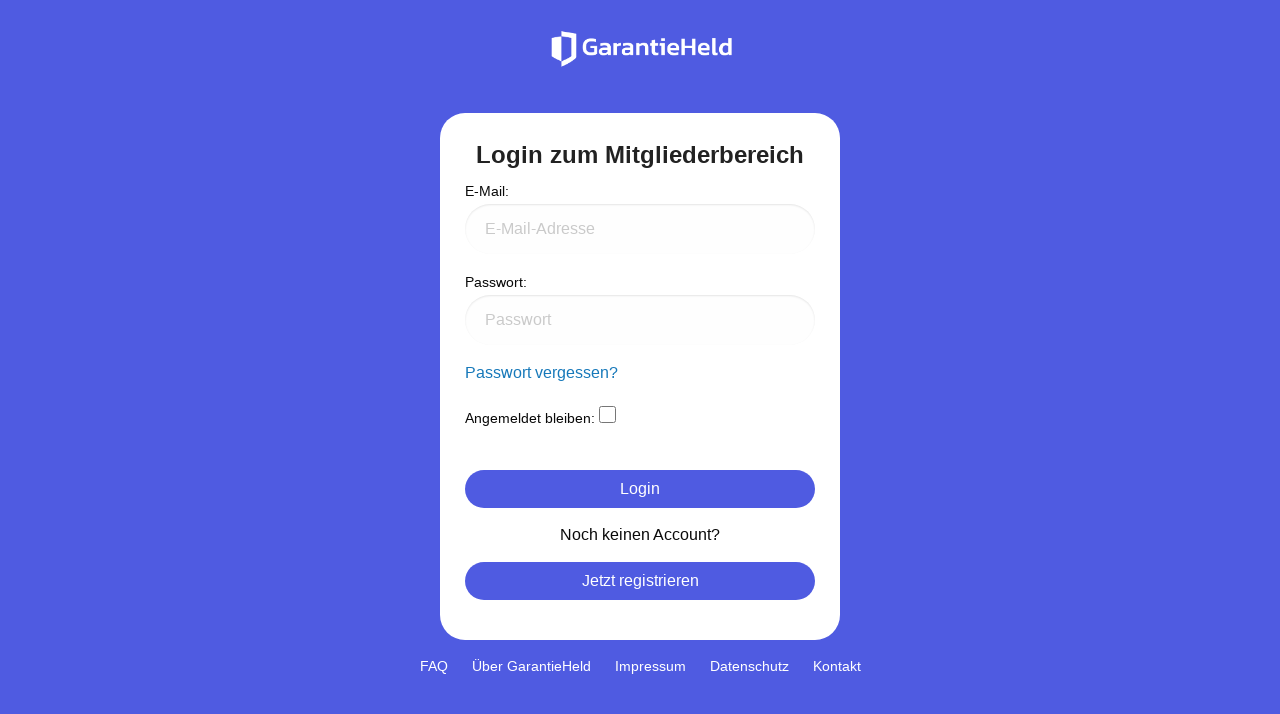

--- FILE ---
content_type: text/html; charset=utf-8
request_url: https://www.garantieheld.de/accounts/login/?next=/faq/
body_size: 1930
content:

<!DOCTYPE html>
<html>
    <head>
        <title>
            Anmeldung zum Benutzeraccount von GarantieHeld
        </title>
        <!-- favicon -->
        <link rel="apple-touch-icon"
              sizes="57x57"
              href="/static/icons/apple-icon-57x57.80969c25069b.png">
        <link rel="apple-touch-icon"
              sizes="60x60"
              href="/static/icons/apple-icon-60x60.908eaccbf921.png">
        <link rel="apple-touch-icon"
              sizes="72x72"
              href="/static/icons/apple-icon-72x72.acd1170dde27.png">
        <link rel="apple-touch-icon"
              sizes="76x76"
              href="/static/icons/apple-icon-76x76.5f8f2d4fab50.png">
        <link rel="apple-touch-icon"
              sizes="114x114"
              href="/static/icons/apple-icon-114x114.f8d1a61ff8cd.png">
        <link rel="apple-touch-icon"
              sizes="120x120"
              href="/static/icons/apple-icon-120x120.3df7e26374e9.png">
        <link rel="apple-touch-icon"
              sizes="144x144"
              href="/static/icons/apple-icon-144x144.5cd5e64e95bd.png">
        <link rel="apple-touch-icon"
              sizes="152x152"
              href="/static/icons/apple-icon-152x152.cdfcb6c5054e.png">
        <link rel="apple-touch-icon"
              sizes="180x180"
              href="/static/icons/apple-icon-180x180.eb0fd5d7465e.png">
        <link rel="icon"
              type="image/png"
              sizes="192x192"
              href="/static/icons/android-icon-192x192.e4b0e54452c7.png">
        <link rel="icon"
              type="image/png"
              sizes="32x32"
              href="/static/icons/favicon-32x32.7cbf7bb33e7e.png">
        <link rel="icon"
              type="image/png"
              sizes="96x96"
              href="/static/icons/favicon-96x96.5108a4e4562b.png">
        <link rel="icon"
              type="image/png"
              sizes="16x16"
              href="/static/icons/favicon-16x16.f982de8de695.png">
        <link rel="manifest" href="/static/manifest.621e67c6d9fe.json">
        <meta name="msapplication-TileColor" content="#ffffff">
        <meta name="msapplication-TileImage" content="/ms-icon-144x144.png">
        <!-- favicon -->
        <meta charset="UTF-8">
        <meta name="description" content="Garantieheld">
        <meta name="viewport" content="width=device-width, initial-scale=1.0">
        
    <meta name="robots" content="noindex">

        <meta http-equiv="X-UA-Compatible" content="IE=edge" />
        <!-- Optimal Internet Explorer compatibility -->
        <!-- CSS Scripte -->
        <link rel="stylesheet" href="/static/css/all.6e2b2bcf78ec.css">
        <link href="/static/vendor/foundation/css/foundation.2cd9549a3829.css"
              rel="stylesheet">
        <link href="/static/css/app.7d051ac3cc13.css" rel="stylesheet">
        <link href="/static/css/user_dashboard_app.b58873756cf6.css" rel="stylesheet">
        <link href="/static/css/account.dbc86470c1a7.css" rel="stylesheet">
        
    </head>
    <body class="gh-login">
        
            <script type="text/javascript" src="/static/js/consentmanager.3aa026116eee.js"></script>
        
        <div class="grid-container">
            <div class="grid-x grid-margin-x grid-margin-y">
                <div class="cell small-12 medium-12 large-12">
                    <div class="gh-logo">
                        <a href="/">
                            <img src="/static/img/logo_text.b2489588ddda.png"
                                 class="logo"
                                 alt="Garantieheld - Rechte einfordern. Schnell. Einfach. Online"
                                 title="Garantieheld Home">
                        </a>
                    </div>
                </div>
            </div>
        </div>
        
            <div class="grid-container">
                <div class="grid-x grid-margin-x grid-margin-y">
                    <div class="cell small-12 medium-12 large-12">
                        <div class="gh-login-wrapper">
                            
    <h3>Login zum Mitglieder&shy;bereich</h3>
    <form class="login" method="POST" action="/accounts/login/">
        <input type="hidden" name="csrfmiddlewaretoken" value="tGGm0fOm1J1v5HtW3lxxOStMxS5jovWzRVAdfdrdza3V2DaduhBUOgBGX8iwvkm6">
        <p>
    <label for="id_login">E-Mail:</label>
    <input type="email" name="login" placeholder="E-Mail-Adresse" autocomplete="email" maxlength="320" required id="id_login">
    
    
  </p>

  
  <p>
    <label for="id_password">Passwort:</label>
    <input type="password" name="password" placeholder="Passwort" autocomplete="current-password" required id="id_password">
    
      <span class="helptext"><a href="/accounts/password/reset/">Passwort vergessen?</a></span>
    
    
  </p>

  
  <p>
    <label for="id_remember">Angemeldet bleiben:</label>
    <input type="checkbox" name="remember" id="id_remember">
    
    
      
    
  </p>
        
            
                <input type="hidden"
                       name="next"
                       value="/faq/" />
            
        
        <center>
            <button class="primaryAction button" type="submit">Login</button>
            <br />
            Noch keinen Account? <a class="primaryAction button" href="/accounts/signup/">Jetzt registrieren</a>
        </center>
    </form>

                        </div>
                    </div>
                </div>
            </div>
        
        
        <div class="grid-container">
            <div class="grid-x grid-margin-x grid-margin-y">
                <div class="cell small-12 medium-12 large-12">
                    <div class="gh-login-footer">
                        <ul class="gh-login-footer-menu">
                            <li>
                                <a href="/faq/">FAQ</a>
                            </li>
                            <li>
                                <a href="/ueber-uns/">Über GarantieHeld</a>
                            </li>
                            <li>
                                <a href="/impressum/">Impressum</a>
                            </li>
                            <li>
                                <a href="/datenschutz/">Datenschutz</a>
                            </li>
                            <li>
                                <a href="/kontakt/">Kontakt</a>
                            </li>
                        </ul>
                    </div>
                </div>
            </div>
        </div>
    </body>
</html>


--- FILE ---
content_type: text/css
request_url: https://www.garantieheld.de/static/css/app.7d051ac3cc13.css
body_size: 38296
content:
/* IMPORT SHARED CSS DECLARATIONS */
@import url("webfonts.e5353615d9af.css");
@import url("base.04475449010e.css");
@import url("mobile_menu.e51815b88a97.css");
@import url("generator.be6b1966c49c.css");

.gh-generators-entry-button-wrapper {
	color: black;
}

.advantage-heading {
	font-size: 1.5625rem;
	font-weight: 700;
	line-height: 1.4;
}

/* CONSENTMANAGER FIX */

.cmpbox {
	min-height: 350px;
	max-width: 450px !important;
}

/* TRUSTPILOT FIX */

.trustpilot-widget {
	padding: 100px 0 !important;
	margin: 0 !important;
}

/* TRUSTPILOT FIX ENDE */

.login label {
	display: inline-block;
}

.no-scroll {
	overflow: hidden;
}

.header-small {
	background: #ffffff;
	height: 140px;
}

input.error {
	border: 1px solid #f9025a;
	background: rgba(249, 2, 90, .075);
}

.gh-margin-top-100 {
	margin-top: 100px;
}

.btn,
.button {
	width: auto;
	height: auto;
	margin: 50px 0;
	padding: 10px 30px;
	border-radius: 50px;
	background-color: #4f5be1;
	color: #fff;
	font-size: 16px;
	cursor: pointer;
	white-space: nowrap;
}

.btn:hover,
.button:hover {
	transition: all .2s ease;
	background: #3440c5;
	color: #fff;
}

/* just for buttons with class="expenses_list button" */
.expenses_list.button {
	margin: 0;
	padding: 5px;
	width: 22px;
	font-size: 10px;
}

.success {
	background: #40f09b;
	text-align: center;
	line-height: 24px;
	/**/
}

.section-quick-faq .btn {
	margin: 50px 0 0 0;
}

.btn-back,
.button-back,
.btn-neutral,
.btn-grey {
	background: rgba(28, 28, 28, .35);
	color: #222222;
}

.btn-back:hover,
.button-back:hover,
.btn-neutral:hover,
.btn-grey:hover {
	background: rgba(28, 28, 28, .45);
	color: #222222;
}

.btn-right,
.button-right {
	position: absolute;
	right: 40px;
	bottom: -10px;
}

.btn-reset,
.btn-preview {
	width: 50px;
	height: 50px;
	background: #ccc;
	cursor: pointer;
	position: relative;
	margin: 0 auto;
	left: 0;
	right: 0;
	padding: 0;
}

.btn-white {
	background: #fff;
	color: #222;
}

.btn-white:hover {
	background: #fcfcfc;
	color: #222;
}

.gh-icon {
	width: 25px;
	height: auto;
	fill: #fff;
}

.gh-messages-wrapper {
	display: block;
	position: fixed;
	width: 275px;
	height: auto;
	bottom: 50px;
	left: 50px;
	z-index: 99;
}

.gh-message {
	margin-top: 12.5px;
	border-radius: 25px;
	padding: 25px;
	text-align: left !important;
	color: #fff;
}

.menu a,
.menu .button {
	padding: 0;
	line-height: inherit;
	margin: 0;
	color: #fff;
}

.menu .menu-text {
	font-weight: 200;
	font-size: 18px;
}

.menu-text i {
	margin-left: 10px;
}

.menu .menu-button li a {
	border-radius: 25px;
	background: #4f5be1;
	padding: 5px 20px;
	color: #fff;
}

.menu-desktop {
	display: block;
	visibility: visible;
	position: relative;
	width: 100%;
}

.menu-desktop .gh-main-menu {
	justify-content: space-between;
}

/* VISIBILITY CLASSES */

.show {
	display: block !important;
	visibility: visible;
}

.hide {
	display: none;
	visibility: hidden;
}

.hide-scrolling {
	overflow: hidden;
}

/* FOUNDATION FIXES */

.cell {
	position: relative;
}

.top-bar,
.top-bar ul {
	width: 100%;
	height: 50px;
	background: none;
	z-index: 9999;
	color: #fff;
	position: absolute;
}

.gh-dashboard-user-dropdown-wrapper {
	position: absolute;
	background: #fff;
	padding: 25px;
	width: 100%;
	max-width: 250px;
	min-width: 225px;
	height: auto;
	left: -5px;
	top: 75px;
	border-radius: 25px;
	-webkit-box-shadow: 0px 0px 15px 0px rgb(0 0 0 / 10%);
	-moz-box-shadow: 0px 0px 15px 0px rgba(0, 0, 0, 0.10);
	box-shadow: 0px 0px 15px 0px rgb(0 0 0 / 10%);
	z-index: 1;
}

.gh-dashboard-user-dropdown-wrapper:before {
	content: "";
	width: 0px;
	height: 0px;
	position: absolute;
	border-left: 10px solid transparent;
	border-right: 10px solid transparent;
	border-top: 10px solid transparent;
	border-bottom: 10px solid #fff;
	right: 47.5%;
	top: -20px;
}

.gh-dashboard-user-dropdown-wrapper ul,
.gh-dashboard-user-dropdown-wrapper ul li {
	margin: 0;
}

.gh-dashboard-user-dropdown-wrapper ul li {
	display: block;
	text-align: left;
	line-height: 35px;
	cursor: pointer;
}

.gh-dashboard-user-dropdown-wrapper ul li a {
	color: #222;
	transition: all .2s ease;
}

.gh-dashboard-user-dropdown-wrapper ul li a:hover {
	color: #4f5be1;
}

.gh-dashboard-user-dropdown-wrapper i {
	margin-right: 15px;
}

.gh-dashboard-user-dropdown {
	position: relative;
}

.gh-user-online {
	display: block;
	width: 7px;
	height: 7px;
	border-radius: 5px;
	background: #40f09b;
	position: absolute;
	top: -2px;
	left: 25px;
}

/* Common Styling */

.grid-container {
	width: 100%;
}

.gh-bmwk-foerderung-wrapper {
	width: 150px;
	height: 150px;
	border-radius: 100px;
	display: block;
	position: fixed;
	right: 25px;
	bottom: 25px;
	background: #fff;
	overflow: hidden;
	text-align: center;
	padding: 10px;
	z-index: 9999;
}

.gh-bmwk-foerderung-wrapper .bmwk-logo {
	width: 125px;
	height: 125px;
}

.gh-bmwk-mobile {
	display: none;
}

/* Header / Menu Styling */

.gh-header {
	position: relative;
	display: block;
	z-index: 999;
	width: 100%;
}

.gh-support-menu-wrapper {
	position: relative;
	background: #e8e8e8;
	width: 100vw;
	height: 40px;
}

.gh-support-menu-wrapper .gh-support-menu-left,
.gh-support-menu-wrapper .gh-support-menu-right {
	display: flex;
	height: 40px;
	padding: 0 40px 0 20px;
}

.gh-support-menu-wrapper .gh-support-menu-right {
	justify-content: flex-end;
}

.gh-support-menu-wrapper .gh-support-menu-left ul,
.gh-support-menu-wrapper .gh-support-menu-right ul {
	align-self: center;
}

.gh-support-menu-wrapper .gh-support-menu-left ul li {
	display: inline;
	margin-right: 20px;
}

.gh-support-menu-wrapper a {
	color: #222;
}

.gh-menu-left {
	/*margin-left: 40px;*/
	margin-top: 15px;
}

.gh-menu-right {
	position: relative;
	/*display: flex;
	justify-content: space-around;*/
	display: inline-block;
	width: 100%;
	height: 100px;
	color: #fff;
	font-size: 16px;
	margin: 0 auto;
	left: 0;
	right: 0;
	text-align: center;
}

.gh-menu-right li {
	display: inline-block;
	line-height: 100px;
	margin: 0 20px;
	text-align: center;
}

.gh-menu-right li a {
	color: #222;
	line-height: 20px;
}

.gh-menu-right li.menu-button a {
	color: #fff !important;
}

.gh-menu-right li.menu-button a.btn {
	padding: 5px 25px;
}

.gh-menu-left .logo {
	width: 100%;
	margin-top: 20px;
	display: inline;
	position: relative;
}

.gh-margin-bottom-100 {
	margin-bottom: 100px;
}

.hero,
.gh-service-hero,
.gh-service-consulting-hero {
	/* position: relative; */
	width: 100%;
	background: #fff;
	background-position: center bottom;
	background-repeat: no-repeat;
	z-index: 100;
	text-align: center;
}

.gh-service-hero,
.gh-service-consulting-hero {
	height: 65vh;
	background-image: url("/static/img/garantieheld_2.3c97421769a8.webp");
}

.hero {
	height: 80vh;
	background-image: url("/static/img/garantieheld_1.8c611c26cdc7.webp");
}

.hero h1,
.gh-service-hero h1,
.gh-service-consulting-hero h1 {
	color: #222;
	font-size: 2.5rem;
}

.hero .gh-subline {
	margin-bottom: 100px;
	color: #222;
}

.hero .btn-white {
	border: 2px solid #fff;
	background: none;
	color: #fff;
}

.hero .btn-white:hover {
	background: #fff;
	color: #222;
}

.hero .scroll-down {
	position: absolute;
	left: 50%;
	bottom: 50px;
	display: block;
	text-align: center;
	font-size: 20px;
	z-index: 100;
	text-decoration: none;
	text-shadow: 0;
	width: 13px;
	height: 13px;
	border-bottom: 2px solid #222;
	border-right: 2px solid #222;
	z-index: 9;
	left: 50%;
	-webkit-transform: translate(-50%, 0%) rotate(45deg);
	-moz-transform: translate(-50%, 0%) rotate(45deg);
	transform: translate(-50%, 0%) rotate(45deg);
}

.landingpage-hero {
	background-image: url("/static/img/garantieheld_hilft_dir_hero_image.efbf380eb1d2.webp");
	height: 80vh;
	background-position: center top;
	background-repeat: no-repeat;
}

.landingpage-hero h1 {
	text-align: left;
	font-size: 55px;
	line-height: 55px;
	margin-bottom: 25px;
}

.landingpage-hero p {
	width: 50%;
	margin-bottom: 100px;
}

.gh-intro-text {
	width: 100%;
	display: block;
	position: relative;
	margin: 100px 0 150px 0;
	background-image: url("/static/img/garantieheld_so_forderst_du_deine_rechte_ein_background.f5db1a50acbb.webp");
}

.gh-section-headline {
	text-align: center;
	margin-bottom: 100px;
}

.cell-menu-left {
	align-self: flex-start;
}

.cell-menu-right {
	text-align: center;
}

.main {
	padding: 0;
}

.cell-hero {
	height: 70vh;
	display: flex;
	justify-content: center;
	align-items: flex-start;
}

.inner-cell {
	width: 100%;
	height: auto;
	padding: 25px 0;
}

.section.gh-intro h2,
.section.how-it-works h2,
.section.advantages h2 {
	margin-bottom: 40px;
}

.section {
	padding: 100px 0 100px 0;
	margin-top: 50px;
}

.gh-how-it-works {
	background-image: url("/static/img/garantieheld_gradient_background.3e05a2c179f3.webp");
	background-repeat: repeat-x;
	padding-bottom: 0;
}

.gh-icon-wrapper {
	position: relative;
	display: block;
	background: #e0e0e0;
	border-radius: 10px;
	text-align: center;
	line-height: 52px;
	width: 50px;
	height: 50px;
}

.transparency {
	padding: 100px 0;
}

.transparency .cell {
	padding: 0 50px;
}

.gh-intro {}

.gh-intro h2 {
	text-align: center;
}

.gh-help,
.gh-seo {
	padding: 100px 0;
}

.gh-help {
	text-align: center;
}

.gh-retailer-card-wrapper,
.gh-service-card-wrapper {
	background: #fff;
	border-radius: 25px;
	padding: 25px;

	-webkit-box-shadow: 0px 0px 15px 0px rgba(0, 0, 0, 0.10);
	-moz-box-shadow: 0px 0px 15px 0px rgba(0, 0, 0, 0.10);
	box-shadow: 0px 0px 15px 0px rgba(0, 0, 0, 0.10);
	transition: .2s all ease;

	display: flex;
	flex-direction: column;

	.content {
		flex: 1;
	}

	.btn-wrapper {
		display: flex;
		justify-content: flex-end;
		/* Align buttons to the right, for example */
		gap: 8px;
		/* Space between buttons */
		padding: 8px;
		/* Optional styling */
	}
}

.gh-retailer-card-wrapper:hover,
.gh-service-card-wrapper:hover {
	-webkit-box-shadow: 0px 20px 40px 0px rgba(0, 0, 0, 0.15);
	-moz-box-shadow: 0px 20px 40px 0px rgba(0, 0, 0, 0.15);
	box-shadow: 0px 20px 40px 0px rgba(0, 0, 0, 0.15);
	transform: translate(0, -5px)
}

.gh-retailer-card-wrapper .gh-retailer-image-wrapper {
	/* background: #4f5be1; */
	border-radius: 200px;
	width: 125px;
	height: 125px;
	margin: 0 auto;
}

.gh-retailer-image-wrapper img {
	/* background: #4f5be1; */
	border-radius: 200px;
	width: 125px;
	height: 125px;
	margin: 0 auto;
}

.gh-retailer-card-wrapper .gh-retailer-headline h3 {
	font-size: 25px;
	text-align: center;
	margin-top: 25px;
}

.gh-retailer-card-wrapper .btn {
	display: block;
	text-align: center;
	margin: 25px 0 0 0;
	width: 100%;
	max-width: 100%;
}

.gh-blog-posts-wrapper {
	margin-top: 100px;
}

.gh-blog-post-wrapper {
	border-radius: 25px;
	overflow: hidden;
	background: #f0f0f0;
}

.gh-blog-post-wrapper h3 {
	font-size: 22px;
	margin-top: 20px;
	font-size: 22px;
	margin-top: 20px;
	display: block;
	display: -webkit-box;
	height: 2.6em;
	line-height: 1.3em;
	-webkit-line-clamp: 2;
	-webkit-box-orient: vertical;
	overflow: hidden;
	text-overflow: ellipsis;
	text-align: center;
}

.gh-blog-post-wrapper .gh-blog-post-headline-wrapper,
.gh-blog-post-wrapper .gh-blog-post-text-wrapper {
	padding: 0 25px;
}

.gh-blog-post-wrapper p {
	text-align: left !important;
	display: block;
	display: -webkit-box;
	height: 5.2em;
	line-height: 1.3em;
	-webkit-line-clamp: 4;
	-webkit-box-orient: vertical;
	overflow: hidden;
	text-overflow: ellipsis;
}

.gh-blog-post-wrapper .btn {
	display: block;
	text-align: center;
	margin: 25px;
}

.gh-blog-post-image-wrapper {
	width: 100%;
}

.gh-btn-search-all-retailer {
	width: auto;
	max-width: 250px;
	text-align: center;
	margin: 100px auto 0 auto;
	display: block;
}

.gh-why-garantieheld,
.gh-convinced {
	background: #f0f0f0;
}

.gh-why-garantieheld h2,
.gh-services-overview h2,
.gh-convinced h2,
.gh-blog-overview h2 {
	text-align: center;
	margin-bottom: 50px;
}

.gh-why-garantieheld p,
.gh-convinced p,
.gh-blog-overview p {
	text-align: center;
}

.gh-convinced h4 {
	text-align: center;
}

.gh-convinced .btn {
	display: block;
	margin: 0 auto;
	width: auto;
	max-width: 250px;
	text-align: center;
}


.gh-service-card-wrapper h3 {
	text-align: center;
	font-size: 20px;
	line-height: 24px;
	margin-bottom: 25px;
}

.gh-service-card-wrapper p {
	text-align: center;
	margin-bottom: 25px;
}

.gh-service-card-wrapper .btn {
	width: 100%;
	margin: 0;
	text-align: center;
	display: block;
}

.gh-seo .gh-seo-texts {
	margin-top: 100px;
}

.gh-seo .gh-seo-texts .cell {
	padding: 20px;
}

.advantages .advantages-list-wrapper .advantage {
	position: relative;
	width: 100%;
	min-height: 500px;
	padding: 40px;
	margin-bottom: 20px;
	border-radius: 25px;
	background: #fff;
	color: #333;
	-webkit-box-shadow: 0px 0px 15px 0px rgba(0, 0, 0, 0.10);
	-moz-box-shadow: 0px 0px 15px 0px rgba(0, 0, 0, 0.10);
	box-shadow: 0px 0px 15px 0px rgba(0, 0, 0, 0.10);
	transition: .2s all ease;
	text-align: center;
}

.advantages .advantages-list-wrapper .advantage:hover {
	transform: translateY(-10px);
	-webkit-box-shadow: 30px 50px 100px 0px rgba(0, 0, 0, 0.15);
	-moz-box-shadow: 30px 50px 100px 0px rgba(0, 0, 0, 0.15);
	box-shadow: 30px 50px 100px 0px rgba(0, 0, 0, 0.15);
}

.advantages .advantages-list-wrapper .advantage h4 {
	margin-bottom: 25px;
}

.gh-icon-round {
	background: #4f5be1;
	width: 100px;
	height: 100px;
	border-radius: 50px;
	position: relative;
	margin: 0 auto;
	margin-bottom: 40px;
	color: #fff;
	line-height: 100px;
	font-size: 2.5rem;
}

.datenschutz-checkbox-wrapper {
	position: relative;
}

.datenschutz-checkbox-text {
	font-size: 16px;
	position: absolute;
	margin-left: 30px;
	top: 1px;
}

/* CHECKOUT / THANK YOU STYLING */

.gh-thank-you-headline-wrapper {
	text-align: center;
	padding: 100px 0;
}

.gh-thank-you-back-wrapper {
	padding: 0 0 100px 0;
	text-align: center;
}

/* FAQ STYLING */

.gh-faq-hero-wrapper {
	background: rgba(0, 0, 0, 0.05);
	padding: 100px;
}

.gh-faq-wrapper {
	padding: 100px 0;
}

.gh-faq-wrapper h2 {
	margin-bottom: 0;
}

.gh-faq-wrapper h4 {
	margin-bottom: 40px;
}

.gh-faq-wrapper ul li {
	margin-bottom: 20px;
}

.section-faq .faq-icon-background {
	background: #4f5be1;
	width: 35px;
	height: 35px;
	border-radius: 20px;
	text-align: center;
	line-height: 36px;
	color: #fff;
}

.section-faq ul {
	margin-left: 20px;
}

.section-faq ul li {
	list-style-type: decimal;
}

.single-faq {
	margin-top: 100px;
}

.gh-faq-item-section-headline {
	position: relative;
	display: block;
	width: 100%;
	padding: 15px 30px;
	background: #4f5be1;
	color: #fff;
	font-size: 1.25rem;
	border-radius: 50px;
	margin: 25px 0;
	cursor: pointer;
}

.gh-faq-item-section-headline i {
	position: absolute;
	right: 30px;
	top: 22px;
}

.gh-faq-item-headline {
	font-size: 1.1rem;
	font-weight: bold;
	margin-top: 30px;
}

.gh-faq-item-content {
	margin: 15px 0;
}

.gh-faq-contact-form-wrapper {
	text-align: center;
	padding: 100px;
}

.faq-contact-form {
	position: relative;
	display: block;
	width: 100%;
	max-width: 600px;
	margin: 0 auto;
	margin-top: 100px;
}

.faq-contact-form textarea {
	min-height: 250px;
}

/* LANDINGPAGE STYLING */

.gh-landingpage h2 {
	font-size: 2.5rem;
	line-height: 3rem;
	margin-bottom: 35px;
}

.gh-landingpage-1 .gh-text-wrapper {
	position: relative;
}

.landingpage-step-1 {
	padding: 100px 0 0 0;
}

.landingpage-step-2 {
	background: #f0f0f0;
	padding: 150px 0 100px 0;
	margin-top: -50px;
}

.landingpage-step-3 {
	padding: 100px 0 0 0;
}

.landingpage-step-3 .gh-intro-text-number {
	width: 100%;
	text-align: center;
	left: 0;
	top: -125px;
}

.landingpage-step-4 {
	padding: 130px 0;
	background: #f0f0f0;
	background-image: url("/static/img/garantieheld_hilft_dir_small.d3245b20cc8d.webp");
	background-repeat: no-repeat;
	background-position: left 100px center;
}

.landingpage-step-5 {
	padding: 100px 0;
	background: #4f5be1;
}

.landingpage-step-5 p,
.landingpage-step-5 h2 {
	color: #fff;
}

.landingpage-step-5 .gh-slick-next,
.landingpage-step-5 .gh-slick-prev {
	color: #fff;
}

.landingpage-step-1 img,
.landingpage-step-2 img {
	border: 2px solid #222;
	border-radius: 45px;
	width: 100%;
	max-width: 250px;
}

.gh-text-slider .gh-slide {
	text-align: center;
}

.gh-text-slider .gh-slide h3 {
	color: #fff;
}

.gh-image-slider img {
	border-radius: 45px;
	border: 2px solid #fff;
}

.gh-step-image-wrapper {
	display: flex;
	/* https://css-tricks.com/snippets/css/a-guide-to-flexbox/ */
	justify-content: center;
	width: 100%;
}

.gh-step-content-wrapper {
	display: flex;
	align-items: center;
}

/* ERRORS STYLING */

.gh-errors,
.errorlist.nonfield {
	width: 100%;
	padding: 25px;
	font-size: 16px;
	background: rgba(249, 2, 90, .1);
	border-radius: 25px;
	margin-bottom: 10px;
	margin-top: 20px;
	position: relative;
}

.gh-errors:after {
	content: "";
	position: absolute;
	top: 100%;
	left: calc(50% - 10px);
	border-top: 10px solid rgba(249, 2, 90, .1);
	border-top-color: rgba(249, 2, 90, .1);
	border-left: 10px solid transparent;
	border-right: 10px solid transparent;
}

.error {
	text-align: left;
}

.error:not(:first-child) {
	text-align: left;
	margin-top: 15px;
}

/* PRICE PLAN STYLING */

.gh-price-plan-card .cell-btn {
	display: flex;
	justify-content: right;
	align-items: center;
}

.gh-price-plan-details {
	margin-top: 100px;
	padding: 0 55px;
}

.gh-price-plan-details h5 {
	margin-bottom: 25px;
}

.gh-price-plan-details .gh-single-case-pricing-list li {
	margin-bottom: 20px;
}

.gh-price-plan-details .gh-single-case-pricing-list li i {
	margin-right: 20px;
}

.gh-price-plan-details .gh-single-case-pricing-list li i.fa-check-circle {
	color: #40f09b;
}

.gh-price-plan-details .gh-single-case-pricing-list li i.fa-times-circle {
	color: #f9025a;
}


.gh-price-plan-card {
	position: relative;
	width: 100%;
	padding: 20px;
	margin-bottom: 20px;
	border-radius: 25px;
	background: #fff;
	color: #333;
	-webkit-box-shadow: 0px 0px 15px 0px rgba(0, 0, 0, 0.10);
	-moz-box-shadow: 0px 0px 15px 0px rgba(0, 0, 0, 0.10);
	box-shadow: 0px 0px 15px 0px rgba(0, 0, 0, 0.10);
	transition: .2s all ease;
	text-align: center;
}

.gh-price-plan-card {
	text-align: left;
	cursor: pointer;
	border: 3px solid #ffffff;
}

.gh-price-plan-card:hover {
	-webkit-box-shadow: 0px 20px 40px 0px rgba(0, 0, 0, 0.15);
	-moz-box-shadow: 0px 20px 40px 0px rgba(0, 0, 0, 0.15);
	box-shadow: 0px 20px 40px 0px rgba(0, 0, 0, 0.15);
	transform: translate(0, -5px)
}

.gh-price-plan-card .button {
	width: 100%;
	margin: 50px 0 0 0;
}



.gh-price-plan-card.selected-price-card {
	border: 3px solid #D3D6F7;
	-webkit-box-shadow: 0px 20px 40px 0px rgba(0, 0, 0, 0.15);
	-moz-box-shadow: 0px 20px 40px 0px rgba(0, 0, 0, 0.15);
	box-shadow: 0px 20px 40px 0px rgba(0, 0, 0, 0.15);
	transform: translate(0, -5px);
	background: #efefef;
}

.gh-price-plan-card.disabled:hover {
	cursor: not-allowed;
	transform: none;
	box-shadow: none;
	-webkit-box-shadow: none;
	-moz-box-shadow: none;
}

.gh-price-plan-card.selected-price-card .btn {
	background: #D3D6F7;
	color: #fff;
}

.gh-price-plan-sum-wrapper,
.gh-price-plan-submit-button-wrapper {
	display: flex;
	justify-content: center;
	align-items: center;

}

.gh-price-plan-card .btn {
	margin: 10px auto;
}

.gh-price-plan-card-description {
	min-height: calc(72px + 1rem);
}

.gh-price-plan-card-description p {
	font-size: 14px;
}

.gh-price-plan-card-description-list ul {
	padding: 5px;
	font-size: 14px;
}

.gh-price-plan-card-description-list ul li {
	margin-bottom: 10px;
}

.gh-price-plan-card-description-list i.fa-check-circle,
.gh-price-plan-card-description-list i.fa-times-circle {
	margin-right: 10px;
}

.gh-price-plan-card-description-list li i.fa-check-circle {
	color: #40f09b;
}

.gh-price-plan-card-description-list li i.fa-times-circle {
	color: #f9025a;
}


.gh-price-plan-divider {
	text-align: center;
}

.gh-price-plan-card-price-wrapper .gh-price-plan-card-price {
	font-size: 32px;
	padding: 20px 0;
}

.gh-price-plan-card-price-wrapper .gh-price-plan-card-only {
	font-size: 14px;
	line-height: 10px;
}

.gh-price-plan-card-price-button-wrapper {
	display: flex;
	justify-content: center;
}

.gh-price-plan-card.gh-premium-plan {
	background: #efefef;
	border-color: #efefef;
}

.gh-card-most-used,
.gh-card-free {
	position: absolute;
	top: -17px;
	left: 29%;
	width: auto;
	height: auto;
	padding: 5px 15px;
	border-radius: 25px;
	background: #4f5be1;
	color: #fff;
	font-size: 14px;
}

.gh-card-free {
	background: #d0d0d0;
}

.gh-price-plan-feature-list {
	text-align: left;
	font-size: 16px;
}

.gh-price-plan-feature-list li {
	margin-top: 10px;
}

.gh-price-plan-feature-list i {
	margin-right: 15px;
}

.gh-price-plan-feature-list .fa-check {
	color: #40f09b;
}

.gh-price-plan-feature-list .fa-times {
	color: #f9025a;
}

.gh-test-now {
	margin-top: 100px;
	display: flex;
	justify-content: center;
}

.gh-test-now .btn {
	margin: 0 auto;
}

.gh-disclaimer p {
	margin-top: 200px;
	font-size: 12px !important;
	line-height: 16px;
	color: #c0c0c0;
}

.gh-letter-wrapper {
	background: #fff;
	-webkit-box-shadow: 0px 0px 15px 0px rgb(0 0 0 / 10%);
	-moz-box-shadow: 0px 0px 15px 0px rgba(0, 0, 0, 0.10);
	box-shadow: 0px 0px 15px 0px rgb(0 0 0 / 10%);
	margin: 50px auto;
	border-radius: 7px;
	width: 100%;
	max-width: 700px;
}

.gh-letter-content {
	text-align: left;
	font-size: 16px;
	padding: 75px 50px 125px 50px;
}

.gh-letter-content .grid-container {
	padding: 0;
}

.gh-letter-sender {
	font-size: 16px;
	display: flex;
	justify-content: flex-end;
}

.gh-letter-receiver {
	margin-top: 25px;
	margin-bottom: 50px;
}

.gh-letter-content .cell .gh-letter-date {
	text-align: right !important;
	margin-bottom: 35px;
}

.gh-letter-subject {
	font-weight: bold;
}

.gh-letter-body {
	margin-top: 50px;
}

.gh-letter-text-order,
.gh-letter-text-product,
.gh-letter-text-problem,
.gh-letter-text-claim,
.gh-letter-text-deadline {
	margin-top: 25px;
}

.gh-letter-text-greetings {
	margin-top: 50px;
}

.gh-letter-text-product {
	font-weight: bold;
	margin-left: 25px;
}

.gh-letter-preview h2 {
	font-size: 2.5rem;
	margin-bottom: 20px;
}

.gh-preview-premium-details,
.gh-preview-basic-details,
.gh-basic-package-include-list,
.gh-premium-package-include-list {
	font-size: 15px;
	margin-top: 25px;
}

.gh-basic-package-include-list .cell,
.gh-premium-package-include-list .cell {
	text-align: left;
}

.gh-basic-package-include-list li,
.gh-premium-package-include-list li {
	margin-bottom: 5px;
}

.gh-preview-premium-details i {
	margin-left: 5px;
}

.gh-basic-package-include-list .fa-check-circle,
.gh-premium-package-include-list .fa-check-circle {
	color: #40f09b;
}

.gh-basic-package-include-list .fa-times-circle,
.gh-premium-package-include-list .fa-times-circle {
	color: #f9025a;
}

/* CONTACT/KONTAKT */

.gh-section-contact-faq,
.gh-section-reklamieren {
	position: relative;
	padding: 100px 0 50px 0;
}

.gh-section-contact-faq {
	background: rgba(0, 0, 0, 0.05);
}

.gh-faq-search {
	margin-top: 50px;
	width: 100%;
	max-width: 600px;
	margin: 100px auto;
}

.gh-section-reklamieren .gh-reklamieren-wrapper {
	background: rgba(0, 0, 0, 0.05);
	border-radius: 25px;
	padding: 50px;
}

.gh-section-reklamieren .gh-reklamieren-wrapper h2 {
	line-height: 2.75rem;
	margin-bottom: 25px;
}

.gh-section-reklamieren .gh-reklamieren-button-wrapper {
	position: relative;
	display: flex;
	justify-content: center;
	align-items: center;
}

.gh-main-contact {
	position: relative;
	padding: 100px 0;
}

.gh-main-contact-form {
	margin: 0 auto;
	max-width: 600px;
}

.gh-main-contact-form textarea {
	min-height: 200px;
}

/* ABOUT US */

.gh-about-us-wrapper {
	background: rgba(0, 0, 0, 0.05);
	padding: 100px;
}

.gh-about-us-wrapper .gh-subline {
	margin-bottom: 50px;
}

.about-us-card {
	display: flex;
	flex-direction: column;

	.content {
		flex: 1;
	}

	.btn-wrapper {
		display: flex;
		justify-content: center;
		gap: 8px;
		padding: 8px;
	}

	.btn {
		margin: 15px 0;
	}
}

.gh-history-section {
	padding: 200px;
}

.gh-history-section h2 {
	margin-top: 30px;
}

.gh-sustainable-section {
	padding: 100px;
	color: #000;
	background: url("../img/garantieheld_nachhaltig.77ee8d8e814b.webp");
}

.gh-sustainable-section i {
	font-size: 4em;
	margin-bottom: 25px;
	color: #1c1c1c;
}

.gh-sustainable-section h2 {
	color: #fff;
}

.gh-sustainable-list {
	margin-top: 100px;
}

.gh-staff-section {
	padding: 150px;
}

/* PRICE PLANS */

.gh-price-plans-wrapper {
	padding: 0;

}

.gh-price-plans-headline-wrapper {
	width: 100%;
	height: auto;
	padding: 100px 0 100px 0;
	/* background-image: url("/static/img/garantieheld_gradient_background.3e05a2c179f3.webp"); */
}

.gh-price-plans {
	/* margin-top: -100px; */
	padding-bottom: 100px;
}

.gh-price-plans .medium-12 .btn {
	width: 100%;
	text-align: center;
}

/* LEISTUNGEN */

ul.gh-service-list {
	margin-bottom: 75px;
}

ul.gh-service-list li {
	display: inline-block;
}

ul.gh-service-list li:not(:first-child) {
	margin-left: 25px;
}

.gh-service-consulting-usps {
	/* width: 100vw; */
	/* height: 200px; */
	background: #f0f0f0;
	/* padding: 50px 0; */
}

.gh-service-consulting-text,
.gh-more-services {
	padding: 100px 0;
	text-align: center;
}

/* FOERDERUNG/FÖRDERUNG BMWK */

.gh-foerderung-bmwk ul {
	margin-left: 20px;
}

.gh-foerderung-bmwk ul li {
	position: relative;
	padding-left: 15px;
}

.gh-foerderung-bmwk ul li:before {
	position: absolute;
	content: '-';
	left: 0;
}

/* FOOTER STYLING */

.footer {
	position: relative;
	padding: 100px 0;
	width: 100%;
	height: auto;
	min-height: 250px;
	background: #202020;
	color: #fff;
	text-align: center;
}

.footer h5 {
	color: #fff;
	text-align: center;
}

.footer a {
	color: #fff;
	transition: all ease .2s;
}

.footer a:hover {
	color: #4f5be1;
}

.footer .payment-methods-wrapper {
	text-align: center;

}

.footer .payment-methods-wrapper .payment-methods {
	font-size: 25px;
}

.footer ul.payment-methods li {
	display: inline;
	width: auto;
	margin-right: 25px;
}

.footer .bmwk-logo {
	width: 200px;
}

.copyright {
	position: relative;
	width: 100%;
	height: 50px;
	background: #111;
	color: #f0f0f0;
	font-size: 12px !important;
	text-align: center;
	line-height: 50px;
}

/* Cookiebot */
#CybotCookiebotDialogHeader {
	display: none !important;
}

#CybotCookiebotDialogNav .CybotCookiebotDialogNavItemLink.active {
	border-bottom: 2px solid #f9025a !important;
	color: #f9025a !important;
}

#CybotCookiebotDialogFooter .CybotCookiebotDialogBodyButton {
	border-radius: 25px !important;
}

#CybotCookiebotDialogTabContent input:checked + .CybotCookiebotDialogBodyLevelButtonSlider {
	background-color: #f9025a !important;
}

#CybotCookiebotDialogTabContent input[type=checkbox][disabled]:checked + .CybotCookiebotDialogBodyLevelButtonSlider,
#CybotCookiebotDialogTabContent .CybotCookiebotDialogBodyLevelButtonSlider {
	background-color: #D6D6D6 !important;
}

#CybotCookiebotDialog .CookieCard .CybotCookiebotDialogDetailBodyContentCookieContainerButton:hover,
#CybotCookiebotDialog .CookieCard .CybotCookiebotDialogDetailBodyContentIABv2Tab:hover,
#CybotCookiebotDialogBodyLevelButtonsSelectPane label:not([for=CybotCookiebotDialogBodyLevelButtonNecessary]) .CybotCookiebotDialogBodyLevelButtonDescription:hover,
#CybotCookiebotDialogDetailBodyContentCookieContainerTypes .CybotCookiebotDialogDetailBodyContentCookieProvider:not(.CybotCookiebotDialogDetailBodyContentCookieInfoCount):hover,
#CybotCookiebotDialogNav .CybotCookiebotDialogNavItemLink:hover {
	color: #f9025a !important;
}

#CybotCookiebotDialogFooter .CybotCookiebotDialogBodyButton {
	border: none !important;
	color: #a0a0a0 !important;
	background-color: #ececec !important;
}

#CybotCookiebotDialogFooter #CybotCookiebotDialogBodyLevelButtonLevelOptinAllowAll.CybotCookiebotDialogBodyButton {
	background-color: #f9025a !important;
	color: #fff !important;
}

#CybotCookiebotDialog .CybotCookiebotDialogBodyLevelButtonSliderWrapper input:focus-visible + span,
#CybotCookiebotDialog :focus-visible,
#CybotCookiebotDialog .CybotCookiebotDialogBodyLevelButtonSliderWrapper input:focus-visible + span,
#CybotCookiebotDialog :focus {
	outline: none !important;
}

/* Responsive Rules */

/* iPhone 13 SE fixes */
@media only screen and (max-width: 320px) {

	.section.hero {
		height: 90vh !important;
	}

	.section {
		padding: 10px;
	}


	.hero .scroll-down {
		bottom: 25px !important;
	}

	.hero .inner-cell {
		padding-top: 0px !important;
	}

	.hero h1 {
		font-size: 1.15rem !important;
		line-height: 1.25rem;
		margin-bottom: 50px !important;
	}

	.menu-mobile .cell-menu-left,
	.menu-mobile .cell-menu-right {
		height: 75px;
	}

	.menu-mobile .cell-menu-right {
		line-height: 70px;
	}

	.menu-mobile .logo {
		max-width: 125px;
		margin-top: 20px;
	}
}

@media only screen and (max-width: 640px) {

	h1 {
		font-size: 1.75em;
	}

	.section.hero {
		height: 80vh;
	}

	.section {
		padding: 10px;
	}

	.hero .inner-cell {
		padding: 0 0 25px 0;
	}

	.hero h1 {
		font-size: 1.5rem;
		margin-bottom: 25px;
		margin-top: 50px;
	}

	.hero .gh-subline {
		margin-bottom: 50px;
	}

	.gh-page-index h3 {
		font-size: 1.25rem;
		margin-bottom: 25px;
	}

	.gh-intro-text {
		margin: 50px auto;
	}

	.gh-intro-text .gh-intro-step-content {
		text-align: center;
	}

	.gh-smartphone-text {
		padding: 0 10px;
	}

	.gh-smartphone-text .slick-slide {
		text-align: center;
	}

	.gh-help {
		padding: 50px 10px !important;
	}

	.gh-smartphone-letter-wrapper {
		display: none;
	}

	.gh-section-headline {
		margin-bottom: 50px;
	}

	.inner-cell {
		margin: 0;
	}

	.how-it-works h2,
	.advantages h2,
	.transparency h2,
	.numbers h2 {
		font-size: 1.875rem;
		margin-bottom: 0 !important
	}

	.gh-faq-hero-wrapper {
		padding: 50px 25px;
	}


	.gh-faq-wrapper,
	.gh-faq-contact-form-wrapper {
		padding: 50px 10px;
	}

	.gh-main-contact-form {
		margin-top: 25px;
	}

	.advantages .advantages-list-wrapper .advantage {
		min-height: 0;
		margin-top: 50px;
	}

	.how-it-works .gh-card {
		min-height: 0;
		width: 90%;
		display: block;
		position: relative;
		margin: 0 auto;
		margin-top: 75px;
		padding: 60px 40px 40px 40px;
	}

	.gh-intro-text .gh-intro-step img {
		margin: 50px 0;
	}

	.transparency {
		padding-bottom: 0;
	}

	.transparency .cell {
		padding: 0 25px;
		margin-bottom: 50px;
	}

	.transparency .button {
		margin: 0;
	}

	.numbers .grid-container {
		padding: 0 25px;
	}

	.gh-about-us-wrapper {
		padding: 30px;
	}

	.gh-history-section,
	.gh-sustainable-section,
	.gh-staff-section {
		padding: 50px 30px;
	}

	.gh-smartphone.slick-slider {
		margin-left: 0;
		width: 100%;
	}

	.gh-smartphone .slick-list {
		height: 398px;
		width: 185px;
		margin: 0 auto;
		display: block;
		position: relative;
	}

	.gh-smartphone .slick-slide {
		width: 100%;
		max-width: 185px;
		max-height: 398px;
		overflow: hidden;
		position: absolute !important;
		border-radius: 30px;
	}

	.gh-smartphone img {
		/*height:auto;*/
	}

	.gh-reason .gh-reason-img-1 {
		margin-bottom: 50px;
	}

	.gh-intro-text .gh-intro-step.step-4 {
		margin: 100px 0 0 0;
	}

	.footer {
		text-align: center;
	}

	.gh-bmwk-foerderung-wrapper {
		display: none;
		visibility: hidden;
	}

	/* Generator Process */

	.gh-cell-generator-headline {
		margin-top: 50px;
	}


	.gh-generator-wrapper {
		padding: 0;
	}

	.gh-generator-info-wrapper .gh-generator-info .gh-generator-info-modal {
		overflow-y: scroll;
	}

	.gh-letter-wrapper {
		margin: 0;
	}

	.gh-letter-content {
		padding: 25px 20px 45px 20px
	}

	.gh-letter-content,
	.gh-letter-sender {
		font-size: 12px;
	}

	.gh-letter-receiver {
		margin-bottom: 25px;
	}

	.gh-letter-body {
		margin-top: 20px;
	}

	.gh-preview-datenschutz-wrapper .gh-card h2,
	h2.gh-preview-logged-in {
		font-size: 1.5rem;
	}

	/* Price Plans */

	.gh-price-plans-headline-wrapper {
		padding: 50px 0 150px 0;
	}

	.gh-price-plans-wrapper h1,
	.gh-services-wrapper h1 {
		font-size: 2em;
		line-height: 1.25em;
	}

	.gh-price-plans-wrapper h2 {
		font-size: 1.5em;
		line-height: 1.25em;
	}

	.gh-price-plans-wrapper h2.gh-price-free {
		margin-top: 32px;
	}

	.gh-price-plans-wrapper h5 {
		font-size: 0.90em;
	}

	.gh-price-plans-wrapper .gh-button-free {
		margin-top: 42px !important;
	}

	.gh-price-plans-wrapper .gh-subline {
		font-size: 0.75em;
	}

	/* .gh-price-plan-card {
		padding: 15px 10px;
	} */

	.gh-price-plan-card .btn {
		margin: 10px auto;
		width: 100%;
		text-align: center;
	}

	.gh-price-plan-details {
		padding: 0;
		margin-top: 50px;
	}

	.gh-single-case-pricing-list {
		font-size: 0.90em;
		line-height: 1.25em;
	}

	.gh-price-plan-details .gh-single-case-pricing-list li i {
		margin-right: 10px;
	}

	.landingpage-hero h1 {
		color: #fff;
		text-align: center;
		font-size: 2.75rem;
		line-height: 2.75rem;
	}

	.gh-landingpage h2 {
		font-size: 2rem;
		line-height: 2rem;
	}

	.landingpage-hero p {
		color: #fff;
		width: 100%;
		text-align: center;
	}

	.landingpage-hero .btn {
		width: auto;
		display: block;
		text-align: center;
		margin: 0 30px;
	}

	.landingpage-step-1,
	.landingpage-step-2 {
		text-align: center;
	}

	.landingpage-step-4 {
		background-image: none;
		text-align: center;
		padding: 50px 0;
	}

	.gh-step-image-wrapper img {
		margin-top: 50px;
	}

	.landingpage-step-5 {
		padding: 50px 50px;
	}

	.landingpage-step-5 .slick-slide {
		margin-top: 60px;
	}

	.gh-intro-text-number {
		text-align: center;
		width: 100%;
		left: 0;
		top: -125px;
	}

	.gh-image-slider img {
		border-radius: 18px;
	}

	.gh-bmwk-mobile {
		width: 150px;
		border-radius: 25px;
		margin: 50px auto 0 auto;
		display: block !important;
	}
}

@media only screen and (max-width: 900px) {
	.gh-help {
		background-image: none;
		padding-bottom: 100px;
	}

	.gh-help .cell.medium-6 {
		width: calc(100% - 1.875rem);
		text-align: center;
	}
}

@media only screen and (max-width: 1024px) {
	.menu-desktop {
		display: none;
		visibility: hidden;
	}

	.gh-main-contact-form {
		margin-top: 25px;
	}
}

@media only screen and (min-width: 641px) and (max-width: 830px) {
	/* do some magic */
}

@media only screen and (min-width: 641px) and (max-width: 1024px) {

	.gh-price-plans-preview-wrapper {
		max-width: 730px;
	}

	.gh-price-plans-wrapper h2.gh-price-free {
		font-size: 2rem;
	}

	.gh-price-plans-wrapper h5 {
		font-size: 1rem;
	}
}

@media only screen and (max-width: 1200px) {

	.landingpage-step-4 {
		background-image: none;
		text-align: center;
		padding: 50px 0;
	}

	.landingpage-step-4 .grid-margin-x > .large-6 {
		width: calc(100% - 1.875rem);
	}
}

@media only screen and (max-width: 1300px) {
	.landingpage-step-5 {
		padding: 50px;
	}
}

/* CSS Animations */

.bounce {
	-moz-animation: bounce 3s infinite;
	-webkit-animation: bounce 3s infinite;
	animation: bounce 3s infinite;
}

@-moz-keyframes bounce {

	0%,
	20%,
	50%,
	80%,
	100% {
		-moz-transform: translateY(0);
		transform: translateY(0);
	}

	40% {
		-moz-transform: translateY(-30px) rotate(45deg);
		transform: translateY(-30px) rotate(45deg);
	}

	60% {
		-moz-transform: translateY(-15px) rotate(45deg);
		transform: translateY(-15px) rotate(45deg);
	}
}

@-webkit-keyframes bounce {

	0%,
	20%,
	50%,
	80%,
	100% {
		-webkit-transform: translateY(0);
		transform: translateY(0);
	}

	40% {
		-webkit-transform: translateY(-30px) rotate(45deg);
		transform: translateY(-30px) rotate(45deg);
	}

	60% {
		-webkit-transform: translateY(-15px) rotate(45deg);
		transform: translateY(-15px) rotate(45deg);
	}
}

@keyframes bounce {

	0%,
	20%,
	50%,
	80%,
	100% {
		-moz-transform: translateY(0) rotate(45deg);
		-ms-transform: translateY(0) rotate(45deg);
		-webkit-transform: translateY(0) rotate(45deg);
		transform: translateY(0) rotate(45deg);
	}

	40% {
		-moz-transform: translateY(-30px) rotate(45deg);
		-ms-transform: translateY(-30px) rotate(45deg);
		-webkit-transform: translateY(-30px) rotate(45deg);
		transform: translateY(-30px) rotate(45deg);
	}

	60% {
		-moz-transform: translateY(-15px) rotate(45deg);
		-ms-transform: translateY(-15px) rotate(45deg);
		-webkit-transform: translateY(-15px) rotate(45deg);
		transform: translateY(-15px) rotate(45deg);
	}
}

@keyframes imageLoading {
	12.5% {
		background-color: #f0f0f0;
	}

	25% {
		background-color: #e0e0e0;
	}

	37.5% {
		background-color: #f0f0f0;
	}

	50% {
		background-color: #e0e0e0;
	}

	62.5% {
		background-color: #f0f0f0;
	}

	75% {
		background-color: #e0e0e0;
	}

	87.5% {
		background-color: #f0f0f0;
	}

	100% {
		background-color: #e0e0e0;
	}
}

.five-colums-text {
	margin-top: 25px;
	margin-bottom: 25px;
}

.gh-service-container-text {
	margin: 50px 0 0 0;

}

.gh-service-container-text h2 {
	margin-top: 25px;
	margin-bottom: 25px;
}

.gh-service-container-text ul,
.gh-service-container-text li {
	margin-left: 20px;
	margin-bottom: 16px;
	list-style-type: disc;
}

.centered {
	text-align: center;
}

.about-us-section h2 {
	margin-top: 40px;
}

.about-us-section {
	text-align: center;
}

.about-us-section-text h2,
.about-us-section-text h3 {
	margin-top: 30px;
	margin-bottom: 30px;
}


.workflow-container > h2 {
	text-align: center !important;
}

.workflow-container > h2 + p {
	text-align: center !important;
}

.workflow-container ul {
	padding: 10px 0;
}

.list-connected li {
	list-style-type: none !important;
	position: relative;
	min-height: 7rem;

}


.list-connected li::after {
	border: .1rem solid #e8e8e8;
	bottom: -0.3rem;
	content: "";
	flex: 1 auto;
	left: .5rem;
	margin: 10px 1rem;
	position: absolute;
	top: 2.9rem;
}

.list-connected li:last-child::after {
	content: none;
}

.list-connected i {
	width: 50px;
	min-width: 50px;
	height: 50px;
	background-color: #f0f0f0;
	display: flex;
	justify-content: center;
	align-items: center;
	background: #4f5be1;
	color: #fff;
	border-radius: 50%;
}

.list-connected .heading {
	display: flex;
	font-weight: bold;
	align-items: center;
	margin: 10px 0;
}

.list-connected .heading p {
	margin: 0 0 0 5px;
}

.list-connected .description {
	margin: 0 0 0 55px;
}

.list-connected .description p {
	margin: 0;
	text-align: left;
}

@media screen and (min-width: 64em) {
	.list-connected {
		display: flex;
		margin-left: 50px;
		margin-right: 50px;
	}

	.list-connected li {
		flex: 1;
	}

	.list-connected li:last-child::after {
		flex: none;
		align-self: auto;
		display: block;
	}

	.list-connected li::after {
		content: none;
	}

	.list-connected .line {
		flex-grow: 1;
		height: 3px;
		background-color: #e8e8e8;
		margin-left: 10px;
		margin-right: 10px;
	}

}

--- FILE ---
content_type: text/css
request_url: https://www.garantieheld.de/static/css/user_dashboard_app.b58873756cf6.css
body_size: 27295
content:
/* IMPORT SHARED CSS DECLARATIONS */
@import url("webfonts.e5353615d9af.css");
@import url("base.04475449010e.css");
@import url("mobile_menu.e51815b88a97.css");

/* Header / Menu Styling */

body {
	background: #f0f0f0;
	width: 100vw;
	height: 100vh;
}

h1 {
	text-align: center;
	margin: 0 auto;
	font-weight: bold;
	font-size: 2.5rem;
}

h2 {
	font-size: 2.5em;
	line-height: 1em;
	margin-bottom: 25px;
}

h6 {
	font-size: 16px;
}

p {
	font-size: 16px;
}

ul,
li {
	list-style-type: none;
	margin: 0;
	padding: 0;
}

input,
textarea,
select,
[type="text"],
[type="date"],
[type="password"],
[type="email"],
[type="number"] {
	border: none;
}

select,
textarea {
	box-shadow: inset 0 1px 2px rgba(10, 10, 10, 0.1);
}

.gh-single-case-quickinfo-bar select {
	height: 30px;
	font-size: 14px;
}

textarea {
	min-height: 200px;
	padding: 20px;
	margin-top: 20px;
}

input:-internal-autofill-selected {
	background: #fff !important;
}

[type=text] {
	padding: 5px 15px;
}

.success {
	background: #40f09b;
	text-align: center;
	line-height: 24px;
}


.gh-errors {
	width: 100%;
}

.errorlist,
.gh-errors,
.errorlist.nonfield {
	/* just to override class from app.css */
	width: auto;
	padding: 0;
	font-size: medium;
	background: transparent;
	border-radius: 0;
	margin-bottom: 0;
	margin-top: 0;
	position: static;
}

.errorlist,
.gh-errors .error {
	/* width: 100%;
	height: auto;
	border-radius: 25px;
	padding: 10px 25px;
	margin-bottom: 10px;
	text-align: center;
	background: rgba(249, 2, 90, .1);
	border: 1px solid #f9025a; */

	background: white;
	text-align: center;
	color: red;
}

.error input,
.error select {
	background: #fff;
	border: 1px solid #f9025a;
}

input.error {
	background: #fff;
	border: 1px solid #f9025a;
}

.gh-single-case-btn {
	position: relative;
	display: inline-block;
	width: 100%;
	height: 30px;
	line-height: 30px;
	padding: 0 15px;
	margin-top: 10px;
	border-radius: 50px;
	background-color: #4f5be1;
	color: #fff;
	font-size: 12px;
	cursor: pointer;
	white-space: nowrap;
}

.gh-single-case-btn i {
	color: #ffffff !important;
}

.btn,
.button,
.introjs-button {
	width: auto;
	height: auto;
	margin: 50px 0;
	padding: 10px 30px;
	border-radius: 50px;
	background-color: #4f5be1;
	color: #fff;
	font-size: 16px;
	cursor: pointer;
	text-align: center;
}

.btn:hover,
.button:hover {
	transition: all .2s ease;
	background: #3440c5;
	color: #fff;
}

.btn-success {
	background: #40f09b !important;
	color: #fff !important;
}

.gh-user-single-case .btn {
	margin: 0;
}

.gh-btn-checkout {
	display: block;
	margin: 25px auto !important;
}

.gh-btn-free-letter-download {
	background-color: #e8e8e8;
	color: #8d8d8d;
	margin: 10px 0 !important;
}

.gh-btn-free-letter-download:hover {
	background-color: #c6c6c6;
}

.hide-file-input {
	opacity: 0;
	height: 0px;
	z-index: -1;
}

.section-quick-faq .btn {
	margin: 50px 0 0 0;
}

.button-success {
	background: #40f09b;
}

.btn-back,
.button-back {
	background: rgba(28, 28, 28, .35);
	color: #222222;
}

.btn-back:hover,
.button-back:hover {
	background: rgba(28, 28, 28, .45);
	color: #222222;
}

.btn-right,
.button-right {
	position: absolute;
	right: 40px;
	bottom: -10px;
}

.btn-reset,
.btn-preview {
	width: 50px;
	height: 50px;
	background: #ccc;
	cursor: pointer;
	position: relative;
	margin: 0 auto;
	left: 0;
	right: 0;
	padding: 0;
}

.btn-white {
	background: #fff;
	color: #222;
}

.btn-white:hover {
	background: #fcfcfc;
	color: #222;
}

.done {
	background: #40f09b !important;
}

.inactive {
	background: #e0e0e0 !important;
}

.gh-login {
	background: #4f5be1;
}

.gh-logo {
	width: 190px;
	margin: 30px auto;
	top: 50px;
}

.gh-header {
	position: relative;
	display: flex;
	z-index: 999;
	width: 100%;
	background: #4f5be1;
	height: 80px;
}

.gh-menu-left {
	margin-top: 15px;
}

.gh-menu-center {
	position: relative;
	/*display: flex;
	justify-content: space-around;*/
	display: inline-block;
	width: 100%;
	height: 100px;
	color: #fff;
	font-size: 16px;
	margin: 0 auto;
	left: 0;
	right: 0;
	text-align: center;
}

.gh-menu-center li {
	display: inline-block;
	line-height: 100px;
	margin: 0 20px;
	text-align: center;
}

.gh-menu-center li a {
	color: #fff;
	line-height: 20px;
}

.gh-menu-left .logo {
	width: 100%;
	margin-top: 8px;
}

.gh-menu-right {
	text-align: right;
}

.gh-menu-right li {
	display: inline-block;
	line-height: 78px;
	margin-left: 20px;
	position: relative;
}

.gh-menu-right li a {
	color: #fff;
}

.gh-dashboard-user-dropdown-wrapper {
	position: absolute;
	background: #fff;
	padding: 25px;
	width: 100%;
	max-width: 250px;
	min-width: 225px;
	height: auto;
	left: -90px;
	top: 75px;
	border-radius: 25px;
	-webkit-box-shadow: 0px 0px 15px 0px rgb(0 0 0 / 10%);
	-moz-box-shadow: 0px 0px 15px 0px rgba(0, 0, 0, 0.10);
	box-shadow: 0px 0px 15px 0px rgb(0 0 0 / 10%);
}

.gh-dashboard-user-dropdown-wrapper:before {
	content: "";
	width: 0px;
	height: 0px;
	position: absolute;
	border-left: 10px solid transparent;
	border-right: 10px solid transparent;
	border-top: 10px solid transparent;
	border-bottom: 10px solid #fff;
	right: 47.5%;
	top: -20px;
}

.gh-dashboard-user-dropdown-wrapper ul,
.gh-dashboard-user-dropdown-wrapper ul li {
	margin: 0;
}

.gh-dashboard-user-dropdown-wrapper ul li {
	display: block;
	text-align: left;
	line-height: 35px;
	cursor: pointer;
}

.gh-dashboard-user-dropdown-wrapper ul li a {
	color: #222;
	transition: all .2s ease;
}

.gh-dashboard-user-dropdown-wrapper ul li a:hover {
	color: #4f5be1;
}

.gh-dashboard-user-dropdown-wrapper i {
	margin-right: 15px;
}

.gh-dashboard-user-dropdown {
	position: relative;
}


.gh-user-online {
	display: block;
	width: 7px;
	height: 7px;
	border-radius: 5px;
	background: #40f09b;
	position: absolute;
	top: -2px;
	left: 25px;
}

.menu a,
.menu .button {
	padding: 0;
	line-height: inherit;
	margin: 0;
	color: #fff;
}

.menu .menu-text {
	font-weight: 200;
	font-size: 18px;
	position: relative;
}

.menu-text i {
	margin-left: 10px;
}

.menu-desktop {
	display: block;
	visibility: visible;
	position: relative;
	width: 100%;
}

.menu-desktop .grid-container {
	margin: 0 auto;
}

.menu-desktop .menu {
	width: auto;
	right: 0;
}

.menu-desktop .cell-menu-left {
	width: 25%;
	height: 100px;
	position: absolute;
}

.menu-desktop .cell-menu-center {
	width: 100%;
	height: 100px;
	position: absolute;
}

.menu-desktop .cell-menu-left .menu {
	left: 0;
}

.menu-desktop .cell-menu-right {
	width: 75%;
	height: 100px;
	position: absolute;
	right: 0;
}

.menu-mobile {
	display: none;
	visibility: hidden;
	width: 100%;
}

.menu-mobile .cell-menu-left {
	position: absolute;
	width: 25%;
	height: 100px;
	z-index: 10001;
}

.menu-mobile .cell-menu-right {
	position: absolute;
	width: 100%;
	height: 100px;
	right: 0;
	padding: 0 40px 0 0;
	text-align: right;
	line-height: 100px;
}

.menu-mobile i {
	color: #fff;
}

.menu-mobile .logo {
	width: 75px;
	margin: 13px;
	position: absolute;
}

.menu-mobile .menu {
	display: block;
	background: rgba(0, 0, 0, .95);
	position: absolute;
	top: 100px;
	height: 100vh;
	width: 100vw;
	z-index: 1001;
	padding: 35% 0;
}

.menu-mobile ul.menu li {
	width: 100%;
	text-align: center;
	font-size: 2rem;
}

.gh-dashboard-search-wrapper {
	position: relative;
	width: 100%;
	max-width: 400px;
	margin: 30px auto;
}

.gh-dashboard-search {
	position: relative;
	border-radius: 25px;
}

.gh-search-icon {
	position: absolute;
	top: 12px;
	right: 15px;
	color: #4f5be1;
}

.gh-dashboard-main-menu-wrapper {
	position: relative;
	width: 100vw;
	height: 50px;
	background: #ffffff;
}

.gh-dashboard-main-menu-wrapper a,
.gh-dashboard-main-menu-wrapper a:visited {
	color: #222222;
	transition: .2s ease all;
}

.gh-dashboard-main-menu-wrapper a:hover {
	color: #4f5be1;
}

.gh-main-menu li,
.gh-dashboard-footer-menu li {
	position: relative;
	display: inline-block;
	margin-right: 30px;
	line-height: 50px;
}

.gh-search-results-wrapper {
	display: block;
	position: relative;
	width: 100%;
	max-width: 1180px;
	padding: 25px;
	margin: 0 auto;
	background: #fff;
	border-radius: 25px;
	-webkit-box-shadow: 0px 0px 15px 0px rgb(0 0 0 / 10%);
	-moz-box-shadow: 0px 0px 15px 0px rgba(0, 0, 0, 0.10);
	box-shadow: 0px 0px 15px 0px rgb(0 0 0 / 10%);
}

.gh-notification {
	position: absolute;
	top: 7.5px;
	right: -15px;
	width: 15px;
	height: 15px;
	background: #f9025a;
	border-radius: 7.5px;
	font-size: 12px;
	color: #ffffff;
	line-height: 15px;
	text-align: center;
}

.gh-dashboard-content {
	padding: 30px;
	min-height: calc(100vh - 200px);
	max-width: 45rem;
	margin: 0 auto;
}

.gh-dashboard-tour-wrapper {
	position: relative;
	background: #4f5be1;
	padding: 30px;
	margin-bottom: 30px;
	border-radius: 25px;
	color: #fff;
}

.gh-dashboard-tour-wrapper h5 {
	color: #fff;
}

.gh-dashboard-tour-wrapper .btn,
.gh-dashboard-tour-wrapper .button {
	background: #fff !important;
	color: #222;
	top: 29%;
	position: relative;
}

.gh-dashboard-tour-wrapper .btn,
.gh-dashboard-tour-wrapper .button,
.gh-dashboard-tour-wrapper p {
	margin: 0 !important;
	line-height: 20px;
}

.gh-guided-tour-close {
	position: absolute;
	right: 13px;
	top: 9px;
	cursor: pointer;
}

.gh-single-case-content {
	padding: 0px;
	min-height: calc(100vh - 190px);
}

.gh-single-case-header {
	padding: 25px 0;
	text-align: center;
	background: rgba(0, 0, 0, .05);
}

.gh-single-case-selling-options {
	background: rgba(0, 0, 0, .05);
	position: relative;
}

.gh-single-case-selling-options-card {
	width: 100%;
	padding: 40px;
	margin-bottom: -120px;
	border-radius: 25px;
	background: #fff;
	color: #333;
	-webkit-box-shadow: 0px 0px 15px 0px rgba(0, 0, 0, 0.10);
	-moz-box-shadow: 0px 0px 15px 0px rgba(0, 0, 0, 0.10);
	box-shadow: 0px 0px 15px 0px rgba(0, 0, 0, 0.10);
	transition: .2s all ease;
	text-align: left;
}

.gh-single-case-selling-options-card .btn {
	width: auto !important;
	max-width: 275px;
}

.gh-single-case-selling-options-card i {
	margin-right: 10px;
}

.gh-single-case-selling-options-card i.fa-check-circle {
	color: #40f09b;
}

.gh-single-case-selling-options-card i.fa-times-circle {
	color: #f9025a;
}

.gh-single-case-selling-option-footer {
	background: none;
	position: relative;
	margin: 100px 0 150px 0;
}

.gh-free-letter-download {
	position: relative;
	margin-top: 175px;
	text-align: center;
	color: #8d8d8d;
}

.gh-single-case-quickinfo-bar {
	margin-top: 100px;
}

.gh-timeline-wrapper {
	display: flex;
	width: 100%;
	justify-content: center;
}

.gh-timeline-content {
	display: flex;
	justify-content: space-between;
	align-items: center;
	position: relative;
	margin-top: 150px;
	width: calc(100% - 50px);
	z-index: 0;
}

.gh-timeline-point {
	display: inline-block;
	position: relative;
	width: 20px;
	height: 20px;
	background: rgba(0, 0, 0, .05);
	border-radius: 20px;
	margin-left: 56px;
}

.gh-timeline-point:first-child {
	margin-left: 0;
}

.gh-timeline-point:before {
	position: absolute;
	content: attr(data-date);
	top: 30px;
	width: 100%;
	left: -22.5px;
	font-size: 12px;
	text-align: center;
}

.gh-timeline-point:not(:last-child):after {
	content: '';
	display: block;
	position: absolute;
	top: 8.5px;
	right: -118px;
	width: 100%;
	min-width: 118px;
	height: 4px;
	background: rgba(0, 0, 0, .05);
}

.gh-timeline-point.active,
.gh-timeline-point.active:not(:last-child):after {
	background: #4f5be1;
}

.gh-timeline-point.active:last-child:after {
	background: rgba(0, 0, 0, .05) !important;
}

.gh-timeline-point.current {
	background: #c6c6c6;
}

.gh-timeline-point.current:before {
	position: absolute;
	content: "";
	height: 1.8em;
	width: 1.8em;
	left: -1px;
	top: -1px;
	background-color: transparent;
	border-radius: 50%;
	box-shadow: 0px 0px 2px 2px #c6c6c6;
	-webkit-animation: active 1s infinite linear;
	animation: active 1s infinite linear;
}

.gh-text-circle.current .tvar:before {
	position: absolute;
	content: "";
	height: 1em;
	width: 1em;
	left: 1px;
	top: 1px;
	background-color: transparent;
	border-radius: 50%;
	box-shadow: 0px 0px 2px 2px #c6c6c6;
	-webkit-animation: active 1s infinite linear;
	animation: active 1s infinite linear;
}

.gh-test-timeline-wrapper h4 {
	color: #0a0a0a !important;
}

.gh-timeline-point-content {
	position: absolute;
	bottom: 70px;
	left: 15px;
	width: 105px;
	font-size: 13px;
	text-indent: -15px;
	transform: translateX(-5px) rotateZ(-45deg);
}

.gh-messages-wrapper {
	display: block;
	position: fixed;
	width: 275px;
	height: auto;
	bottom: 50px;
	left: 50px;
	z-index: 9999;
}

.gh-message {
	margin-top: 12.5px;
	border-radius: 25px;
	padding: 25px;
	text-align: left !important;
	color: #fff;
}

.gh-single-case-back-link {
	text-align: right;
	display: flex;
	align-items: center;
	justify-content: flex-end;
}

.gh-dashboard-card {
	position: relative;
	padding: 25px 35px;
	border-radius: 25px;
	background: #ffffff;
	min-height: 200px;
	width: 100%;
}

.gh-dashboard-card i {
	color: #4f5be1;
	margin-left: 4px;
	cursor: pointer;
}


.gh-single-case-pricing-list {
	font-size: 16px;
}

.gh-single-case-pricing-list li {
	padding: 5px 0;
}

.gh-dashboard-card .gh-card-arrow {
	position: absolute;
	top: 25px;
	right: 35px;
	cursor: pointer;
}

.gh-dashboard-card-open-cases-list {
	font-size: 14px;
	margin-top: 25px;
}

.gh-dashboard-card-open-cases-list li {
	margin-bottom: 20px;
}

.gh-dashboard-card-open-case-date {
	color: #aaa;
}

.gh-dashboard-faq-card {
	position: relative;
	width: 100%;
	height: auto;
	padding: 25px;
	border-radius: 25px;
	background: #4f5be1;
	text-align: center;
}

.gh-dashboard-faq-card i {
	color: #fff;
	font-size: 2em;
}

.gh-dashboard-faq-card h6 {
	color: #ffffff;
}

.gh-single-message-wrapper {
	padding: 25px 0;
}

.gh-single-message-wrapper:not(:first-child) {
	border-top: 1px solid rgba(0, 0, 0, .05);
}

.gh-single-message-wrapper p {
	margin: 0;
}

.gh-single-message-wrapper .gh-single-message-action {
	display: flex;
	justify-content: flex-end;
	align-items: center;
}

.gh-case-card {
	text-align: center;
	margin: 50px 0;
}

.gh-single-case-steps-wrapper input,
.gh-single-case-steps-wrapper select,
.gh-single-case-steps-wrapper [type="text"],
.gh-single-case-steps-wrapper [type="date"],
.gh-single-case-steps-wrapper [type="password"],
.gh-single-case-steps-wrapper [type="email"],
.gh-single-case-steps-wrapper [type="number"],
.gh-single-case-steps-wrapper .btn {
	max-width: 250px;
}

.gh-single-case-steps-wrapper .cell {
	margin-top: 20px;
}

.gh-single-case-steps-date {
	color: #1c1c1c;
	font-size: 16px;
	font-weight: bold;
}

.gh-case-icon-wrapper {
	background: #4f5be1;
	width: 100px;
	height: 100px;
	border-radius: 50px;
	line-height: 100px;
	text-align: center;
	color: #fff;
	font-size: 1.5em;
	margin: 0 auto;
	margin-bottom: 25px;
}

.gh-single-case-headline {
	margin: 0;
}

.gh-single-case-status-wrapper,
.gh-single-case-timeline-wrapper {
	width: 100%;
	height: auto;
	/*min-height: 200px;*/
	background: #ffffff;
	border-radius: 25px;
	/*padding: 50px 100px;*/
	margin: 50px 0 25px 0;
	display: block;
	position: relative;
}

.gh-single-case-status-dots {
	width: 100%;
	height: auto;
	display: flex;
	padding: 25px 12.5px;
	position: relative;
	justify-content: space-between;
}

.gh-single-dot-wrapper {
	/*width: calc(20% - 12.5px);*/
	padding: 25px 25px;
	margin: 0 12.5px;
	text-align: center;
	border: 2px solid rgba(0, 0, 0, 0);
	transition: all .2s ease;
	border-radius: 15px;
}

.gh-single-dot-wrapper-active,
.gh-single-dot-wrapper:hover {
	background: rgba(79, 91, 225, .1);
	/*border: 2px solid rgba(198, 198, 198, .5);*/
}

.gh-single-case-dot-buttons {
	margin-top: 20px;
}

.gh-single-case-dot-buttons label,
.gh-single-case-quickinfo-bar label,
.gh-single-case-form-section label {
	display: none;
	visibility: hidden;
}

.gh-single-case-dot {
	width: 35px;
	height: 35px;
	border-radius: 50px;
	background: #c6c6c6;
	position: relative;
	text-align: center;
	margin: 0 auto;
	line-height: 35px;
	color: #c6c6c6;
}

.gh-single-case-dot i {
	color: #fff;
}

#id_second_action_repair_new {
	height: 30px;
	font-size: 14px;
}

select#id_second_action_repair_new {
	margin: 25px 0 0 0 !important;
}

.gh-single-case-dot-active {
	background: #40f09b !important;
	color: #1c1c1c;
}

.gh-single-case-dot-active i {
	color: #fff;
}

.gh-single-case-status-wrapper #id_next_claim {
	width: 100%;
	height: 25px;
	font-size: 12px;
}

.gh-single-case-dot-letter,
.gh-single-case-dot-reseller-suggestions {
	margin-top: 25px;
	position: relative;
	line-height: 1.5em;
}

.gh-single-case-dot-reseller-suggestions {
	min-width: 150px;
}

.gh-info-icon i {
	color: #1c1c1c;
	cursor: pointer;
}

.gh-premium-info-modal-wrapper {
	position: fixed;
	background: rgba(0, 0, 0, .75);
	top: 0;
	right: 0;
	bottom: 0;
	left: 0;
	z-index: 10000;
}

.gh-premium-info-modal-content {
	position: absolute;
	background: #fff;
	padding: 25px;
	width: 100%;
	max-width: 450px;
	height: auto;
	top: 50%;
	left: 50%;
	transform: translate(-50%, -50%);
	border-radius: 25px;
}

.gh-single-case-quickinfo-modal-wrapper {
	width: 100vw;
	height: 100vh;
	position: fixed;
	display: block;
	top: 0;
	left: 0;
	right: 0;
	background: rgba(0, 0, 0, .75);
	z-index: 999;
}

.gh-single-case-quickinfo-modal-wrapper .gh-single-case-quickinfo-modal-content {
	width: 100%;
	max-width: 1024px;
	display: block;
	position: relative;
	top: 50%;
	left: 50%;
	transform: translate(-50%, -50%);
	padding: 50px;
	background: #fff;
	border-radius: 25px;
	-webkit-box-shadow: 0px 0px 15px 0px rgb(0 0 0 / 10%);
	-moz-box-shadow: 0px 0px 15px 0px rgba(0, 0, 0, 0.10);
	box-shadow: 0px 0px 15px 0px rgb(0 0 0 / 10%);
}

.gh-single-case-quickinfo-modal-content .btn {
	max-width: 250px;
	margin: 25px 0 0 0;
}

.gh-single-case-quickinfo-modal-close {
	position: absolute;
	right: 22px;
	top: 15px;
	cursor: pointer;
}

.gh-single-case-timeline-wrapper {
	padding: 50px;
}

.gh-single-case-form-section {
	background: #ffffff;
	padding: 100px 0;
}

.gh-dashboard-footer {
	position: relative;
	width: 100vw;
	background: #ffffff;
	font-size: 12px;
	text-align: center;
}


.beacon {
	color: #1c1c1c;
}

.beacon:before {
	position: absolute;
	content: "";
	height: 2em;
	width: 2em;
	left: 0;
	top: 0;
	background-color: transparent;
	border-radius: 50%;
	box-shadow: 0px 0px 2px 2px #c6c6c6;
	-webkit-animation: active 1s infinite linear;
	animation: active 1s infinite linear;
}

.gh-user-settings-menu li {
	padding: 5px 0;
	cursor: pointer;
	transition: all .2s ease;
}

.gh-user-settings-menu li:hover {
	color: #4f5be1;
}

.gh-user-settings-menu li i {
	margin-right: 20px;
}

ul.gh-user-settings-mobile {
	margin-bottom: 50px !important;
	overflow-x: visible;
	width: auto;
}

ul.gh-user-settings-mobile li {
	display: inline;
	border: 1px solid #4f5be1;
	border-radius: 50px;
	padding: 5px 15px;
	margin-right: 20px;
}

.gh-receipt-upload-content .button-back {
	margin: 10px 0 0 0;
}

.gh-upload-receipt-headline {
	padding: 15px 0 25px 0;
}

.gh-file-preview {
	background: #fff;
	border-radius: 25px;
	padding: 25px;
	width: 100%;
	max-width: 600px;
	margin: 50px auto;
}

.gh-file-preview-wrapper .button {
	width: 100%;
	max-width: 300px;
	margin: 12.5px 0 0 0;
}

.gh-file-preview-wrapper .button.new-file {
	margin: 50px 0 0 0;
}

.gh-send-receipt-form .button {
	width: 100%;
	max-width: 300px;
	margin: 25px auto;
	display: block;
}

/* slick slider css */

.slick-track {
	display: flex;
}

.slick-slide {
	height: inherit;
}

.slick-prev {
	left: 5px;
	z-index: 99;
}

.slick-next {
	right: 5px;
	z-index: 99;
}

.slick-prev::before,
.slick-next::before {
	border-style: solid;
	border-width: 0.10em 0.10em 0 0;
	content: '';
	display: inline-block;
	height: 0.45em;
	position: relative;
	top: 0.15em;
	vertical-align: top;
	width: 0.45em;
}

.slick-prev::before {
	left: 0.25em;
	transform: rotate(-135deg);
}

.slick-next::before {
	left: 0;
	transform: rotate(45deg);
}

.slick-dots li button {
	width: 5px;
	height: 5px;
	border-radius: 10px;
	background: #1c1c1c;
}

/* DRAG AND DROP UPLOAD RECHNUNGEN & DEFEKT-BILDER */

.drag-area,
.gh-broken-images-drag-area {
	border: 2px dashed #000000;
	height: auto;
	width: 100%;
	max-width: 600px;
	border-radius: 25px;
	display: flex;
	align-items: center;
	justify-content: center;
	flex-direction: column;
	padding: 50px;
	margin: 50px auto;
}

.drag-area.active {
	border: 2px dashed #4f5be1;
}

.drag-area .icon {
	font-size: 100px;
	color: #fff;
}

.drag-area span {
	font-size: 14px;
	font-weight: 500;
	color: #1c1c1c;
	margin: 10px 0 15px 0;
}

.drag-area .btn {
	margin: 10px 0;
}

.drag-area img {
	height: 100%;
	width: 100%;
	object-fit: cover;
	border-radius: 15px;
}

/*#id_document {
	display: none;
	overflow: hidden;
}*/

.gh-file-upload-info {
	font-size: 12px;
	color: #a0a0a0;
}

.gh-images-preview-wrapper {
	text-align: center;
}

.receipt-image-wrapper {
	position: relative;
}

.gh-images-preview-wrapper img {
	width: 100%;
	height: auto;
	margin: 0 auto;
}

.gh-defect-image-preview-wrapper {
	display: inline-block;
	position: relative;
	width: calc(20% - 20px);
}

.gh-defect-image-preview-wrapper:not(:last-child) {
	margin-right: 20px;
}

.gh-defect-image-preview-wrapper .gh-defect-image-close-button-wrapper {
	width: 20px;
	height: 20px;
	border-radius: 20px;
	background: #ffffff;
	position: absolute;
	top: -10px;
	right: -10px;
	text-align: center;
	line-height: 20px;
	cursor: pointer;
}

.gh-receipt-close-button-wrapper {
	width: 20px;
	height: 20px;
	border-radius: 20px;
	background: #ffffff;
	position: absolute;
	top: -10px;
	right: -10px;
	text-align: center;
	line-height: 20px;
	cursor: pointer;
}

/* GH TEST TIMELINE */

.gh-test-timeline-wrapper {
	display: flex;
	margin: 40px auto;
	width: 100%;
	max-width: 1280px;
}

.gh-text-circle {
	flex: 1;
	text-align: center;
	position: relative;
	min-width: 100px;
}

.gh-text-circle:after {
	background-color: #e4e4e4;
	bottom: 1.25em;
	content: "";
	display: block;
	height: 3px;
	position: absolute;
	right: 0;
	width: 50%;
	z-index: -1;
}

.gh-text-circle:after,
.gh-text-circle:before {
	background-color: #e4e4e4;
}

.gh-test-timeline-wrapper h4 {
	color: #e4e4e4;
}

.gh-timeline-done h4 {
	color: #0a0a0a;
}

.active h4 {
	color: #0a0a0a;
}

.gh-test-timeline-wrapper h4,
.gh-test-timeline-wrapper p {
	font-size: 12px;
	margin-bottom: 20px;
	padding: 10px 5px;
}

.subline {
	position: absolute;
	right: -25px;
	bottom: -43%;
}

.subline:before {
	content: "";
	position: absolute;
	height: 15px;
	width: 15px;
	bottom: 14px;
	right: 15px;
	background-color: #189599;
	border-radius: 50%;
	top: -25px;
}

.subline h6 {
	margin-bottom: 0;
}

.timeline {
	margin: 40px 0;
}

.gh-text-circle.gh-timeline-done:after,
.gh-text-circle.gh-timeline-done + .gh-text-circle:before,
.gh-text-circle.gh-timeline-done:after,
.gh-text-circle.gh-timeline-done + .gh-text-circle:before {
	background-color: #4f5be1;
}

.gh-text-circle:not(:first-child):before {
	bottom: 1.25em;
	content: "";
	display: block;
	height: 3px;
	position: absolute;
	left: 0;
	width: 50%;
	z-index: -1;
	background-color: #e4e4e4;
}

_::-webkit-full-page-media,
_:future,
:root .gh-text-circle:not(:first-child):before,
_::-webkit-full-page-media,
_:future,
:root .gh-text-circle:not(:first-child):after {
	bottom: 40px;
}

.gh-text-circle:not(:first-child):before {
	background-color: #e4e4e4;
}

.gh-text-circle:last-child:after {
	width: 0;
}

.circle {
	height: 100%;
}

.tvar {
	height: 20px;
	width: 20px;
	display: flex;
	position: relative;
	border-radius: 100%;
	top: -55px;
	margin: 3px auto;
	background-color: #e4e4e4;
}

.gh-timeline-done .tvar {
	background-color: #4f5be1;
}

/* GUIDED TOUR CSS FIXES */

.introjs-helperLayer {
	box-shadow: none;
	box-shadow: rgb(33 33 33 / 50%) 0px 0px 0px 5000px !important;
	border-radius: 25px;
	border: 3px solid #4f5be1;
}

.introjs-tooltip {
	width: 100%;
	max-width: 600px !important;
	border-radius: 25px;
	margin-top: 10px;
}

.introjs-tooltip-title {
	text-align: left;
	font-size: 25px;
}

.introjs-tooltiptext {
	font-size: 16px;
}

.introjs-arrow {
	border: 10px solid transparent;
}

.introjs-arrow.top {
	top: -20px;
	left: calc(50% - 10px);
}

.introjs-button {
	margin: 10px 20px;
}

@media only screen and (max-width: 1000px) {
	.gh-test-timeline-wrapper {
		display: flex;
		overflow-x: scroll;
	}
}

/* MEDIA QUERIES */

@media only screen and (max-width: 640px) {

	h1 {
		font-size: 1.5rem;
		line-height: 2rem;
	}

	h2 {
		font-size: 2.25rem;
	}

	h3 {
		font-size: 1.5rem;
		text-align: center;
	}


	.gh-single-case-selling-options-card ul li {
		font-size: 14px;
		line-height: 16px;
	}

	.gh-single-case-selling-options-card .gh-btn-checkout {
		margin: 25px 0 0 0 !important;
	}

	.gh-user-settings-content h3 {
		text-align: left;
	}

	.gh-single-case-header,
	.gh-single-case-quickinfo-bar {
		padding: 50px 30px;
		margin: 0;
	}

	.gh-user-single-case .gh-letter-dl-btn {
		margin: 0 auto !important;
		display: block;
	}

	.gh-dashboard-content {
		padding: 30px 0 50px 0;
	}

	.gh-dashboard-card {
		height: auto !important;
	}

	.gh-messages-wrapper {
		margin-top: 0;
	}

	.gh-single-case-quickinfo-modal-wrapper .gh-single-case-quickinfo-modal-content {
		width: calc(100% - 50px);
		padding: 25px;
	}

	.gh-single-case-form-section {
		padding: 50px 20px;
	}

	.gh-user-settings-content .slick-track {
		margin-left: 0;
	}

	.drag-area {
		padding: 25px;
	}

	.drag-area h3 {
		font-size: 18px;
	}

	.gh-timeline-wrapper {
		width: 100%;
		display: inline-block;
		white-space: nowrap;
		overflow-x: scroll;
		overflow-y: hidden;
	}

	.gh-timeline-content {
		display: inline-block;
		white-space: nowrap;
		padding-left: 25px;
	}

	.gh-timeline-point {}

	.gh-timeline-point:not(:last-child):after {
		left: 20px;
		min-width: 60px;
	}

	.gh-single-case-selling-option-footer {
		margin: 50px 0 150px 0;
	}
}

@media only screen and (min-width: 641px) and (max-width: 1023px) {

	.gh-timeline-wrapper {
		width: 100%;
		display: inline-block;
		white-space: nowrap;
		overflow-x: scroll;
		overflow-y: hidden;
	}

	.gh-timeline-point:not(:last-child):after {
		left: 20px;
		min-width: 64px;
	}
}

@media only screen and (max-width: 1024px) {

	h6 {
		font-size: 14px;
	}

	.gh-single-case-steps-wrapper .btn {
		font-size: 12px;
	}

	.menu-desktop {
		display: none;
	}

	.menu-mobile {
		display: block;
		visibility: visible;
	}

	.menu-mobile .menu {
		top: 0;
		z-index: 10;
		padding: 20%;
	}

	.menu-mobile ul.menu li {
		margin-bottom: 25px;
	}

	.menu-mobile .mobile-menu-toggle {
		position: relative;
	}

	.gh-main-menu {
		display: flex;
		justify-content: space-evenly;
	}

	.gh-main-menu li {
		width: auto;
		margin-right: 10px;
		font-size: 12px;
		text-align: center;
	}
}

@-webkit-keyframes grow {
	0% {
		-webkit-transform: scale(.1);
	}

	100% {
		-webkit-transform: scale(1);
	}
}

@keyframes grow {
	0% {
		transform: scale(.1);
	}

	100% {
		transform: scale(1);
	}
}

@-webkit-keyframes active {
	0% {
		-webkit-transform: scale(.1);
		opacity: 1;
	}

	70% {
		-webkit-transform: scale(1);
		opacity: 0;
	}

	100% {
		opacity: 0;
	}
}

@keyframes active {
	0% {
		transform: scale(1);
		opacity: 1;
	}

	70% {
		transform: scale(1.5);
		opacity: 0;
	}

	100% {
		opacity: 0;
	}
}

@supports (-moz-appearance:none) {
	.tvar {
		top: -36px;
	}
}

.fa-bars.white::before {
	color: white;
	/* Color for specific template */
}



.no-scroll {
	overflow: hidden;
}

--- FILE ---
content_type: text/css
request_url: https://www.garantieheld.de/static/css/account.dbc86470c1a7.css
body_size: 967
content:
h1 {
    font-size: 1.5rem;
    line-height: 2rem;
}

h2 {
    font-size: 2.25rem;
}

h3 {
    font-size: 1.5rem;
    text-align: center;
}



.signup label {
    display: inline-block;
}


.gh-login-wrapper {
    display: block;
    position: relative;
    max-width: 400px;
    height: auto;
    background: #fff;
    padding: 25px;
    border-radius: 25px;
    margin: 0 auto;
}


.gh-login-wrapper .gh-register-user-text {
    display: none;
}

.gh-login-wrapper .button {
    width: 100%;
    margin: 15px 0;
    white-space: normal
}


.gh-login-footer {
    text-align: center;
    width: 100%;
    font-size: 14px;
}

.gh-login-footer .gh-login-footer-menu li {
    display: inline-block;
    margin: 0 10px;
}

.gh-login-footer a:link,
.gh-login-footer a:visited,
.gh-login-footer a:hover {
    color: #fff;
}

@media only screen and (max-width: 400px) {
    .gh-login-footer .gh-login-footer-menu li {
        display: block;
        margin: 0 10px;
    }
}

--- FILE ---
content_type: text/css
request_url: https://www.garantieheld.de/static/css/webfonts.e5353615d9af.css
body_size: 539
content:
/* WEBFONTS */

@font-face {
	font-family: 'Titillium Web Regular';
	src: url("../webfonts/TitilliumWeb-Regular.62bbb3456057.woff") format('woff'),
		/* Modern Browsers */
		url("../webfonts/TitilliumWeb-Regular.57e937e4eef3.ttf") format('truetype'),
		/* Safari, Android, iOS */
}

@font-face {
	font-family: 'Titillium Web Bold';
	src: url("../webfonts/TitilliumWeb-Bold.66578b77f8b9.woff") format('woff'),
		/* Modern Browsers */
		url("../webfonts/TitilliumWeb-Bold.d49a8ee8f1ba.ttf") format('truetype'),
		/* Safari, Android, iOS */
}

--- FILE ---
content_type: text/css
request_url: https://www.garantieheld.de/static/css/base.04475449010e.css
body_size: 1525
content:
/* BASE STYLINGS */

html {
	overflow-x: hidden;
	width: 100vw;
	margin: 0;
	padding: 0;
	position: relative;
}

body {
	font-family: "Titillium Web Regular", sans-serif;
	font-size: 16px;
	overflow-x: hidden;
	position: relative;
}

h1,
h2,
h3,
h4,
h5,
h6 {
	font-family: "Titillium Web", sans-serif;
	font-weight: 700;
	color: #222;
}

h2 {
	font-size: 1.875rem;
}

h3 {
	font-size: 1.875rem;
}

ul,
li {
	list-style-type: none;
	margin: 0;
	padding: 0;
}

p {
	font-size: 18px;
	line-height: 24px;
}

form {
	width: 100%;
}

input,
textarea,
select,
[type="text"],
[type="date"],
[type="password"],
[type="email"],
[type="number"] {
	width: 100%;
	height: 50px;
	border-radius: 25px;
	border: 1px solid #222222;
	padding: 0 20px;
}

textarea {
	padding: 14px 20px;
}

[type="checkbox"] {
	margin-top: 5px;
	width: 17px;
	height: 17px;
}

[type=file] {
	cursor: pointer;
	padding: 14px 20px;
}

/* input[type=file]::file-selector-button {
	border: none;
	padding: 0;
	border-radius: 0;
	background: none;
	cursor: pointer;
} */

input[type=file]::file-selector-button:hover {}

/* Chrome, Safari, Edge, Opera */
input::-webkit-outer-spin-button,
input::-webkit-inner-spin-button {
	-webkit-appearance: none;
	margin: 0;
}

/* Firefox */
input[type=number] {
	-moz-appearance: textfield;
}

input:disabled {
	color: #999;
}

input:disabled:hover {
	color: #999;
	background: #ccc;
}

input#kontaktButton {
	border: none;
	cursor: pointer;
}

input#kontaktButton:disabled {
	cursor: not-allowed;
}


label {
	display: none;
}

--- FILE ---
content_type: text/css
request_url: https://www.garantieheld.de/static/css/mobile_menu.e51815b88a97.css
body_size: 2471
content:
/* OFFCANVAS MENU */

.gh-menu-mobile-offcanvas {
	display: block;
	position: relative;
	top: 0;
	width: 100vw;
	height: 50px;
	z-index: 1000;
}

.gh-menu-mobile-offcanvas:not(.menu-logo) .logo {
	width: 100%;
	max-width: 150px;
	margin-left: 20px;
	margin-top: 27px;
}

.gh-menu-mobile-offcanvas .menu-logo .logo {
	margin-top: 0;
}

.gh-menu-mobile-offcanvas .mobile-menu-open {
	z-index: 10;
	color: #fff;
	text-align: right;
}

.gh-menu-mobile-offcanvas .mobile-menu-open .mobile-menu-toggle {
	position: absolute;
	top: 30px;
	right: 20px;
}

.mobile-menu-toggle,
.mobile-menu-close {
	cursor: pointer;
}

.gh-menu-mobile-offcanvas .mobile-menu-close {
	position: absolute;
	top: 25px;
	right: 32px;
	background-color: #fff;
	z-index: 1000;
}

.gh-menu-offcanvas-wrapper {
	position: absolute;
	width: 100vw;
	height: 100vh;
	left: 1025px;
	top: 0;
	background: #fff;
	color: #222222;
	transition: left .3s ease;
	z-index: 100;
}

.gh-menu-offcanvas-wrapper.slide-in {
	left: 0;
}

.gh-menu-offcanvas-wrapper ul.menu {
	position: relative;
	display: inline-block;
	height: 100vh;
}

.gh-menu-offcanvas-wrapper ul li {
	display: block;
	width: 100vw;
}

.gh-menu-offcanvas-wrapper ul li .gh-submenu {
	margin-top: 5px;
	margin-bottom: 10px;
}

.gh-menu-offcanvas-wrapper ul li .gh-submenu li {
	padding: 5px 38px;
}

.gh-menu-offcanvas-wrapper ul li.current a {
	background: rgba(79, 91, 225, .15);
	border-radius: 7px;
	color: #222 !important;
}

.gh-menu-offcanvas-wrapper ul li.menu-text {
	padding: 0 25px;
}

.gh-menu-offcanvas-wrapper ul li.menu-text a {
	color: #222;
	padding: 15px 5px;
	font-weight: 600;
}

.gh-menu-offcanvas-wrapper ul li.menu-text .gh-submenu li a {
	font-weight: 500;
	padding: 0;
}

.gh-menu-offcanvas-wrapper ul li.menu-text.current .gh-submenu li a {
	font-weight: 500;
	background: none;
}

.gh-menu-offcanvas-wrapper ul li.menu-text.current .gh-submenu li.current a {
	background: none;
	font-weight: bold;
}

.gh-menu-offcanvas-wrapper ul li.menu-text a i,
.gh-menu-offcanvas-wrapper ul li.menu-text .gh-submenu i {
	width: 40px;
}

.gh-menu-offcanvas-wrapper ul li.menu-logo {
	margin: 25px 0 50px 0;
	padding: 0 150px 0 25px;
}

.gh-menu-offcanvas-wrapper ul li.menu-button {
	position: absolute;
	bottom: 45px;
	padding: 0 25px;
}

.gh-menu-offcanvas-wrapper ul li.menu-button .button {
	padding: 10px 25px;
}

@media only screen and (min-width: 1024px) {
	.gh-menu-mobile-offcanvas {
		display: none;
		visibility: hidden;
	}
}

--- FILE ---
content_type: text/css
request_url: https://www.garantieheld.de/static/css/generator.be6b1966c49c.css
body_size: 8750
content:
/* GENERATOR STYLING */

.gh-video {
	width: 100%;
}

.secondary_claims_container table tr:nth-child(even) {
	background-color: #f9f9f9;
}


.reset_button {
	border: none;
	padding: 10px 20px;
	cursor: pointer;
}

.reset_button a {
	color: #000;
}

.reset_button:hover {
	text-decoration: underline;
}

.circle-container {
	display: flex;
	align-items: center;
	margin: 10px 0;
	flex-shrink: 0;
}

.circle-container p {
	margin: 10px;
}

.circle-container .icon {
	width: 50px;
	min-width: 50px;
	height: 50px;
	background-color: #f0f0f0;
	display: flex;
	justify-content: center;
	align-items: center;
	background: #4f5be1;
	color: #fff;
	border-radius: 50%;
}


.section_container {
	border: 1px solid rgba(0, 0, 0, 0.1);
	border-radius: 5px;
	padding: 10px;
	margin: 10px;
}

/* all ul and li elements inside the section_container with default rules */
.section_container ul,
.section_container li {
	margin-left: 20px;
	margin-bottom: 16px;
	list-style-type: disc;
}

.section_indicator {
	border-radius: 50px;

	width: 25px;
	background-color: #e8e8e8;
}

.section_indicator_wrapper {
	justify-content: center;
	display: flex;
	align-items: center;
	text-align: center;
	flex-direction: column;
}

.section_indicator.active {
	background-color: #4f5be1;
	color: #fff;
}

.section_button_wrapper {
	/* center button */
	display: flex;
	justify-content: center;
	align-items: center;

}

.gh-generator-wrapper .button {
	white-space: normal;
}

.gh-generator-after-header-headline-wrapper {
	padding: 50px 0 75px 0;
	position: relative;
	text-align: center;
	width: 100%;
	/*background: rgba(0, 0, 0, 0.05);*/
}


.gh-generator-after-header-headline-wrapper {
	padding: 0 25px 25px 25px;
}

.gh-generator-after-header-headline-wrapper h1 {
	font-size: 1.3rem;
	display: none;
}

.gh-percentage-bar-wrapper {
	background: #ccc;
	width: 100%;
	max-width: 600px;
	height: 7px;
	border-radius: 5px;
	margin: 0 auto;
	/* display: none; */
	/* visibility: hidden; */
}

.gh-percentage-bar {
	width: 0%;
	background: #4f5be1;
	height: 7px;
	border-radius: 5px;
	position: relative;
}

.gh-percentage-bar-display {
	position: absolute;
	/* display: none; */
	/* visibility: hidden; */
	right: -10px;
	top: 10px;
}

.gh-generator-person-wrapper {
	background: #ccc;
	width: 100px;
	height: 100px;
	border-radius: 100px;
	position: relative;
	margin: 0 auto;
	display: block;
	overflow: hidden;
}

.gh-generator-wrapper,
.gh-generator-letter-wrapper {
	padding: 50px 0;
	width: 100%;
	max-width: 640px;
	margin: 0 auto;
}

.gh-generator-wrapper.gh-rechtsauskunft-wrapper {
	max-width: 1024px;
}

.gh-generator-form {
	justify-content: center;
}

.gh-generator-form-inputs {
	max-width: 400px;
}

.gh-userdata-wrapper,
.gh-retailer-new-wrapper {
	max-width: 400px;
}

.gh-generator-letter-wrapper {
	max-width: 1024px;
}

.gh-generator-breadcrumb {
	width: 100%;
	max-width: 640px;
	margin: 0 auto;
	height: 2px;
	background: #ccc;
}

.gh-generator-breadcrumb-dots {
	display: flex;
	justify-content: space-between;
}

.gh-generator-breadcrumb-dot {
	background: #ccc;
	width: 10px;
	height: 10px;
	border-radius: 10px;
	position: relative;
	margin-top: -4px;
}

.gh-generator-breadcrumb-dot-active {
	background: #434fd1;
}

.gh-generator-breadcrumb-dot-active:not(:last-child):not(:first-child).gh-generator-breadcrumb-dot:before,
.gh-dot-5.gh-generator-breadcrumb-dot-active:before {
	position: absolute;
	width: calc(100% * 5.4);
	height: 4px;
	right: 25px;
	top: 11.5px;
	background: #434fd1;
	content: "";
}

.gh-dot-1.gh-generator-breadcrumb-dot-active,
.gh-dot-2.gh-generator-breadcrumb-dot-active,
.gh-dot-3.gh-generator-breadcrumb-dot-active,
.gh-dot-4.gh-generator-breadcrumb-dot-active,
.gh-dot-5.gh-generator-breadcrumb-dot-active {
	width: 25px;
	height: 25px;
	border-radius: 12.5px;
	margin-top: -12.5px;
	color: #fff;
	font-size: 15px;
	line-height: 25px;
}

.gh-product-form h2,
.gh-product-form h3 {
	margin-bottom: 100px;
}

.gh-letter-preview-form h3 {
	margin-bottom: 20px;
}

.gh-product-form .cell {
	text-align: center;
}

.gh-generator-info-wrapper {
	position: absolute;
	top: -50px;
	left: 48%;
}

.gh-generator-info-wrapper p {
	margin: 0;
	font-size: 16px !important;
}

.gh-generator-info-wrapper .gh-generator-info {
	width: 20px;
	height: 20px;
	color: #222;
}

.gh-generator-info-wrapper .gh-generator-info i {
	cursor: pointer;
}

.gh-generator-info-wrapper .gh-generator-info .gh-generator-info-modal-background {
	background: rgba(0, 0, 0, .8);
	width: 100vw;
	height: 100vh;
	top: 0;
	left: 0;
	position: fixed;
	z-index: 998;
	display: none;
}

.gh-generator-info-wrapper .gh-generator-info .gh-generator-info-modal-close {
	position: absolute;
	top: 10px;
	right: 20px;
}

.gh-generator-info-wrapper .gh-generator-info .gh-generator-info-modal {
	position: fixed;
	display: none;
	top: -210px;
	left: 50%;
	top: 50%;
	transform: translate(-50%, -50%);
	width: 90%;
	max-width: 1024px;
	height: auto;
	max-height: 90vh;
	background: #fff;
	z-index: 999;
	border-radius: 25px;
	padding: 25px;
	text-align: left;
	webkit-box-shadow: 0px 0px 25px 0px rgb(0 0 0 / 15%);
	-moz-box-shadow: 0px 0px 25px 0px rgba(0, 0, 0, 0.15);
	box-shadow: 0px 0px 25px 0px rgb(0 0 0 / 15%);
}

/*.gh-generator-info-wrapper .gh-generator-info .gh-generator-info-modal:before {
	content: "";
  width: 0px;
  height: 0px;
  position: absolute;
  border-left: 10px solid transparent;
  border-right: 10px solid transparent;
  border-top: 10px solid #fff;
  border-bottom: 10px solid transparent;
  right: 140px;
  bottom: -20px
}*/

.gh-shipping-receive-date {
	display: block;
}

.gh-retailer-search-input-wrapper {
	position: relative;
}

input#queryRetailerInput {
	z-index: 9;
	position: relative;
}

.gh-retailer-search-icon {
	position: absolute;
	top: 12px;
	right: 20px;
	z-index: 99;
}

.gh-retailer-suggestion-list-wrapper {
	position: relative;
	display: none;
	padding: 15px 20px;
	margin-bottom: 20px;
	text-align: left;
	height: auto;
	min-height: 50px;
	width: 100%;
	background: #fff;
	border: 0;
	border-radius: 25px;
	z-index: 8;
	webkit-box-shadow: 0px 0px 25px 0px rgb(0 0 0 / 15%);
	-moz-box-shadow: 0px 0px 25px 0px rgba(0, 0, 0, 0.15);
	box-shadow: 0px 0px 25px 0px rgb(0 0 0 / 15%);
}

.gh-retailer-suggestion-list-wrapper a {
	color: #222222;
}

.gh-retailer-suggestion-list-wrapper a:hover,
.gh-retailer-suggestion-list-wrapper .selected {
	color: #4f5be1;
}

.gh-suggestion-list-new-retailer {
	margin-top: 20px;
	color: #222222;
	font-weight: bold;
	display: block;
}

.gh-letter-continue h3 {
	margin-bottom: 25px;
}

.gh-user-rights .gh-card {
	text-align: left;
	background: rgba(0, 0, 0, .025);
}

.gh-user-rights .gh-card:not(.active),
.gh-user-rights .gh-card:not(.active) h4 {
	color: #a0a0a0;
}

.gh-user-rights .gh-card.active {
	background: #fff;
	border: 3px solid #4f5be1;
}

/* 
#id_repair_new_text {
	margin-bottom: 50px;
} */

/*#id_reporting_deadline {
	text-align: left;
}*/

.gh-card-stoerer {
	display: block;
	/* background-color: #4f5be1; */
	background: radial-gradient(ellipse farthest-corner at right bottom, #FEDB37 0%, #FDB931 8%, #9f7928 30%, #8A6E2F 40%, transparent 80%),
		radial-gradient(ellipse farthest-corner at left top, #FFFFFF 0%, #FFFFAC 8%, #D1B464 25%, #5d4a1f 62.5%, #5d4a1f 100%);
	width: 100px;
	height: 100px;
	padding: 25px 0;
	border-radius: 150px;
	position: absolute;
	top: -25px;
	right: -25px;
	color: #fff;
	text-align: center;
	font-size: 14px;
	transform: rotate(10deg);

}

.gh-dropdown-wrapper {
	margin-top: 20px;
	position: relative;
}

.gh-dropdown-wrapper i {
	position: absolute;
	top: 15px;
	right: 15px;
}

.gh-dropdown-wrapper .gh-dropdown-header {
	background-color: #e8e8e8;
	padding: 10px;
	border-radius: 50px;
	cursor: pointer;
}

.gh-dropdown-wrapper ul,
.gh-dropdown-wrapper li {
	margin-left: 20px;
	margin-right: 20px;
	list-style-type: disc;
	/* list-style-position: inside; */
}

.gh-dropdown-wrapper ul {
	text-align: left;
}

.gh-dropdown-content-wrapper {
	height: 0;
	display: none;
	margin-top: 5px;
	padding-left: 10px;
	transition: 2s all ease;
}

.gh-rechtsauskunft-icon {
	display: block;
	position: relative;
	width: 50px;
	height: 50px;
	border-radius: 25px;
	background: #4f5be1;
	margin: 0 auto;
	margin-bottom: 25px;
	line-height: 50px;
	color: #fff;
}

.gh-rechtsauskunft-content {
	margin-bottom: 50px;
}

.gh-preview-datenschutz-wrapper {
	width: 100%;
	max-width: 730px;
}

.gh-preview-datenschutz-wrapper .gh-card h2 {
	font-size: 2.5rem;
}

.gh-preview-datenschutz-wrapper .gh-card .btn,
.gh-preview-datenschutz-wrapper .gh-card .button {
	margin: 30px 0 0 0;
}

.gh-preview-datenschutz-text {
	font-size: 16px;
}

.gh-price-plans-preview-wrapper {
	max-width: 1024px;
}

.gh-preview-buttons-wrapper {
	max-width: 400px;
}